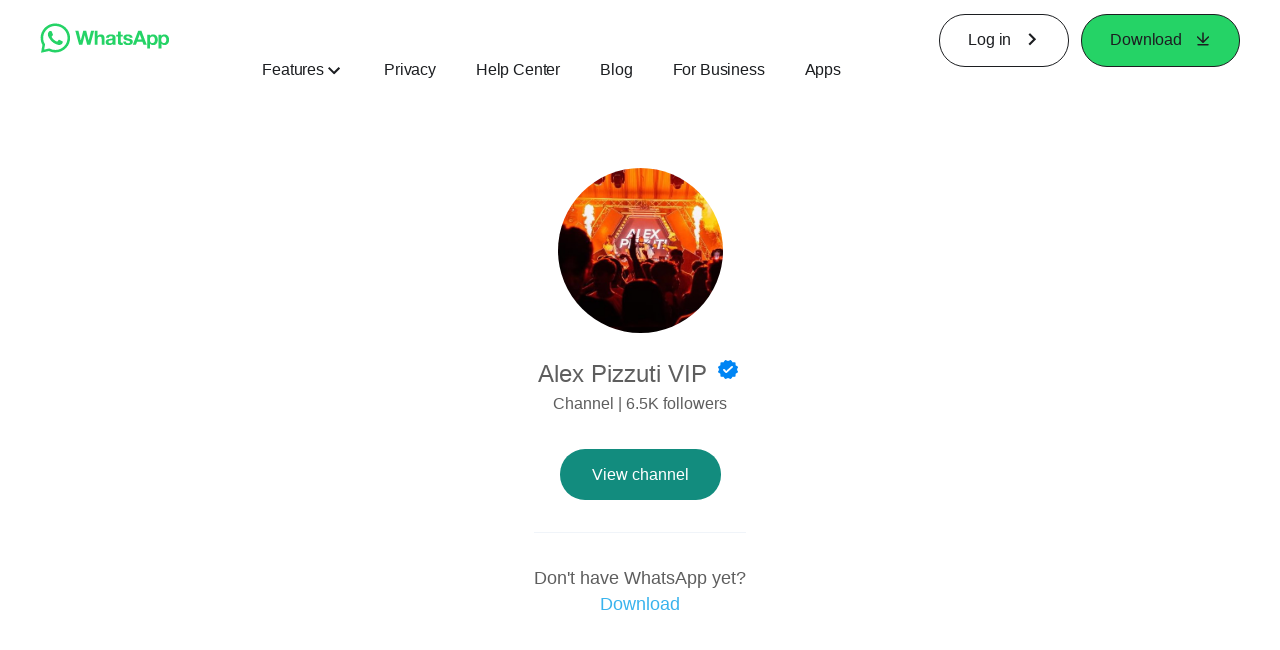

--- FILE ---
content_type: application/x-javascript; charset=utf-8
request_url: https://www.whatsapp.com/ajax/bz?__a=1&__ccg=UNKNOWN&__dyn=7xe6E5aQ1PyUbFp41twpUnwgU29zE6u7E3rw5ux609vCwjE1EE2Cw8G0um4o5-0me0sy0ny0RE2Jw8W1uw2oE17U2ZwrU1Xo1UU3jwea&__hs=20475.BP%3Awhatsapp_www_pkg.2.0...0&__hsi=7598283355169707199&__req=1&__rev=1032321997&__s=h85jaj%3Aojlp27%3And4ng8&__user=0&dpr=2&jazoest=2944&lsd=AdIibVKFETw
body_size: -1804
content:
for (;;);{"__ar":1,"rid":"AwhFafq3c3MFdHC5P_N91Lj","payload":null,"lid":"7598283368320103034"}

--- FILE ---
content_type: application/x-javascript; charset=utf-8
request_url: https://static.whatsapp.net/rsrc.php/v4i7M54/yl/l/en_US-j/ENAEULoD2eS.js
body_size: 42660
content:
;/*FB_PKG_DELIM*/

__d("CometLruCache",["FBLogger"],(function(t,n,r,o,a,i,l){"use strict";var e=(function(){function e(e,t){this.$1=e,this.$2=t,e<=0&&r("FBLogger")("CometLruCache").mustfix("CometLruCache: Unable to create instance of cache with zero or negative capacity."),this.$3=new Map}var t=e.prototype;return t.set=function(t,n){if(this.$3.delete(t),this.$3.set(t,{timestamp:Date.now(),value:n}),this.$3.size>this.$1){var e=this.$3.keys().next();e.done||this.$3.delete(e.value)}},t.get=function(t){var e=this.$3.get(t);return e!=null?Date.now()>e.timestamp+this.$2?(this.$3.delete(t),null):(this.$3.delete(t),this.$3.set(t,e),e.value):null},t.has=function(t){return this.$3.has(t)},t.delete=function(t){this.$3.delete(t)},t.size=function(){return this.$3.size},t.capacity=function(){return this.$1-this.$3.size},t.clear=function(){this.$3.clear()},e})();function s(t,n){return n===void 0&&(n=Number.MAX_SAFE_INTEGER),new e(t,n)}l.create=s}),98);
__d("structuredClone",[],(function(t,n,r,o,a,i){"use strict";var e,l=(e=window)==null?void 0:e.structuredClone;i.default=l}),66);
__d("ConstUriUtils",["CometLruCache","ExecutionEnvironment","FBLogger","PHPQuerySerializer","PHPQuerySerializerNoEncoding","URIRFC3986","URISchemes","UriNeedRawQuerySVConfig","isSameOrigin","nullthrows","structuredClone"],(function(t,n,r,o,a,i,l){"use strict";var e,s,u,c,d=o("CometLruCache").create(5e3),m=new RegExp("(^|\\.)facebook\\.com$","i"),p=new RegExp("(^|\\.)messenger\\.com$","i"),_=new RegExp("(^|\\.)instagram\\.com$","i"),f=new RegExp("(^|\\\\.)meta\\\\.(com|ai)$","i"),g=new RegExp("(^|\\.)threads\\.com$","i"),h=new RegExp("^(?:[^/]*:|[\\x00-\\x1f]*/[\\x00-\\x1f]*/)"),y=new RegExp("[\\x00-\\x2c\\x2f\\x3b-\\x40\\x5c\\x5e\\x60\\x7b-\\x7f\\uFDD0-\\uFDEF\\uFFF0-\\uFFFF\\u2047\\u2048\\uFE56\\uFE5F\\uFF03\\uFF0F\\uFF1F]"),C=r("UriNeedRawQuerySVConfig").uris.map(function(e){return{domain:e,valid:k(e)}}),b=[],v=[];function S(e,t){var n={};if(e!=null)for(var o of e.entries())n[o[0]]=o[1];else r("FBLogger")("ConstUriUtils").warn("Passed a null query map in, this means poor client side flow coverage or client/server boundary type issue.");return t.serialize(n)}function R(e,t,n){var o=c||(c=r("PHPQuerySerializer"));if(["http","https"].includes(t)&&L(e)){if(e.includes("doubleclick.net")&&n!=null&&!n.startsWith("http"))return o;o=r("PHPQuerySerializerNoEncoding")}return o}function L(e){return e!=null&&C.some(function(t){return t.valid&&E(e,t.domain)})}function E(e,t){if(t===""||e==="")return!1;if(e.endsWith(t)){var n=e.length-t.length-1;if(n===-1||e[n]===".")return!0}return!1}function k(e){return!y.test(e)}function I(e,t){var n=t.protocol!=null&&t.protocol!==""?t.protocol:e.getProtocol(),r=t.domain!=null?R(t.domain,n):e.getSerializer(),o={domain:e.getDomain(),fragment:e.getFragment(),fragmentSeparator:e.hasFragmentSeparator(),isGeneric:e.isGeneric(),originalRawQuery:e.getOriginalRawQuery(),path:e.getPath(),port:e.getPort(),protocol:e.getProtocol(),queryParams:e.getQueryParams(),serializer:r,subdomain:e.getSubdomain()},a=babelHelpers.extends({},o,t),i=t.queryParams!=null&&t.queryParams.size!==0;return P.getUribyObject(a,i)}function T(e,t,n,r){n===void 0&&(n=!1);var o=e.protocol!==""?e.protocol+":"+(e.isGeneric?"":"//"):"",a=e.domain!==""?e.domain:"",i=e.port!==""?":"+e.port:"",l=e.path!==""?e.path:o!==""&&o!=="mailto:"||a!==""||i!==""?"/":"",s=D(a,e.originalRawQuery,e.queryParams,t,n,r!=null?r:e.serializer),u=s.length>0?"?":"",c=e.fragment!==""?"#"+e.fragment:"",d=e.fragment===""&&e.fragmentSeparator?"#":"";return""+o+a+i+l+u+s+d+c}function D(e,t,n,r,o,a){return o===void 0&&(o=!1),!r&&(o||L(e))?t!=null?t:"":S(n,a)}function x(t){var n,r=t.trim(),a=(e||(e=o("URIRFC3986"))).parse(r)||{fragment:null,host:null,isGenericURI:!1,query:null,scheme:null,userinfo:null},i=a.host||"",l=i.split("."),s=l.length>=3?l[0]:"",u=R(i,a.scheme||"",a.query),c=u.deserialize(a.query||"")||{},d=new Map(Object.entries(c)),m=$({domain:i,fragment:a.fragment||"",fragmentSeparator:a.fragment==="",isGeneric:a.isGenericURI,originalRawQuery:a.query,path:a.path||"",port:a.port!=null?String(a.port):"",protocol:(a.scheme||"").toLowerCase(),queryParams:d,serializer:u,subdomain:s,userInfo:(n=a==null?void 0:a.userinfo)!=null?n:""},t);return m}function $(e,t,n,a){n===void 0&&(n=(u||(u=o("URISchemes"))).Options.INCLUDE_DEFAULTS);var i={components:babelHelpers.extends({},e),error:"",valid:!0},l=i.components;if(!(u||(u=o("URISchemes"))).isAllowed(e.protocol,n,a))return i.valid=!1,i.error='The URI protocol "'+String(e.protocol)+'" is not allowed.',i;if(!k(e.domain||""))return i.valid=!1,i.error="This is an unsafe domain "+String(e.domain),i;if(l.port=e.port!=null&&String(e.port)||"",e.userInfo)return i.valid=!1,i.error="Invalid URI: (userinfo is not allowed in a URI "+String(e.userInfo)+")",i;var s=t!=null&&t!==""?t:T(l,!1);return l.domain===""&&l.path.indexOf("\\")!==-1?(i.valid=!1,i.error="Invalid URI: (no domain but multiple back-slashes "+s+")",i):!l.protocol&&h.test(s)?(i.valid=!1,i.error="Invalid URI: (unsafe protocol-relative URI "+s+")",i):l.domain!==""&&l.path!==""&&!l.path.startsWith("/")?(i.valid=!1,i.error="Invalid URI: (domain and pathwhere path lacks leading slash "+s+")",i):(l.protocol!==""&&l.protocol!=="file"&&!l.isGeneric&&!l.domain&&l.path!==""&&r("FBLogger")("ConstUriUtils").warn('invalid URI (protocol "'+l.protocol+'" with no domain)'),i)}var P=(function(){function e(e){this.queryParams=new Map,this.domain=e.domain,this.fragment=e.fragment,this.fragmentSeparator=!!e.fragmentSeparator,this.isGenericProtocol=!!e.isGeneric,this.path=e.path,this.originalRawQuery=e.originalRawQuery,this.port=e.port,this.protocol=e.protocol,this.queryParams=e.queryParams,this.serializer=e.serializer,this.subdomain=e.subdomain}var t=e.prototype;return t.addQueryParam=function(t,n){if(t){var e=this.getQueryParams();return e.set(t,n),I(this,{queryParams:e})}return this},t.addQueryParams=function(t){if(t.size>0){var e=this.getQueryParams();return t.forEach(function(t,n){e.set(n,t)}),I(this,{queryParams:e})}return this},t.addQueryParamString=function(t){if(t){var e=t.startsWith("?")?t.slice(1):t,n=this.getQueryParams();return e.split("&").map(function(e){var t=e.split("="),r=t[0],o=t[1];n.set(r,o)}),I(this,{queryParams:n})}return this},t.addTrailingSlash=function(){var e=this.getPath();return e.length>0&&e[e.length-1]!=="/"?this.setPath(e+"/"):this},t.getDomain=function(){return this.domain},t.getFragment=function(){return this.fragment},t.getOrigin=function(){var e=this.getPort();return this.getProtocol()+"://"+this.getDomain()+(e?":"+e:"")},t.getOriginalRawQuery=function(){return this.originalRawQuery},t.getPath=function(){return this.path},t.getPort=function(){return this.port},t.getProtocol=function(){return this.protocol.toLowerCase()},t.getQualifiedUri=function(){if(!this.getDomain()){var t,n=(t=typeof window!="undefined"?window:self)==null||(t=t.location)==null?void 0:t.href;if(n==null)return r("FBLogger")("ConstUriUtils").blameToPreviousFile().warn("Cannot get qualified URI for current URI as there is no current location"),null;(s||(s=r("ExecutionEnvironment"))).isInWorker&&n.startsWith("blob:")&&(n=n.substring(5,n.length));var o=n.slice(0,n.indexOf("/",n.indexOf(":")+3));return e.getUri(o+this.toString())}return this},t.getQueryParam=function(t){var e=this.queryParams.get(t);if(typeof e=="string")return e;var n=JSON.stringify(e);return n==null?n:JSON.parse(n)},t.getQueryData=function(){return Object.fromEntries(this.getQueryParams())},t.getQueryParams=function(){if(r("structuredClone")!=null)return r("structuredClone")(this.queryParams);var e=JSON.stringify(Array.from(this.queryParams),function(e,t){return Array.isArray(t)?{__CUUArr:!0,value:babelHelpers.extends({},t)}:t}),t=JSON.parse(e,function(e,t){return t!=null&&typeof t=="object"&&t.__CUUArr?Object.keys(t.value).reduce(function(e,n){return e[n]=t.value[n],e},[]):t});return new Map(t)},t.getQueryString=function(t){return t===void 0&&(t=!1),D(this.domain,this.originalRawQuery,this.queryParams,!1,t,this.serializer)},t.getRegisteredDomain=function(){if(!this.getDomain())return"";if(!this.isFacebookUri())return null;var e=this.getDomain().split("."),t=e.indexOf("facebook");return t===-1&&(t=e.indexOf("workplace")),e.slice(t).join(".")},t.getSerializer=function(){return this.serializer},t.getSubdomain=function(){return this.subdomain},t.getUnqualifiedUri=function(){if(this.getDomain()){var t=this.toString();return e.getUri(t.slice(t.indexOf("/",t.indexOf(":")+3)))}return this},e.getUri=function(n){var t=n.trim(),o=d.get(t);if(o==null){var a=x(t);if(a.valid)o=new e(a.components),d.set(t,o);else return r("FBLogger")("ConstUriUtils").blameToPreviousFrame().warn(a.error),null}return o},e.getUriOrThrow=function(n){return r("nullthrows")(e.getUri(n))},e.getUribyObject=function(n,o){var t=T(n,o),a=d.get(t);if(a==null){o&&(n.originalRawQuery=S(n.queryParams,n.serializer));var i=$(n);if(i.valid)a=new e(i.components),d.set(t,a);else return r("FBLogger")("ConstUri").mustfix(i.error),null}return a},t.hasFragmentSeparator=function(){return this.fragmentSeparator},t.isEmpty=function(){return!(this.getPath()||this.getProtocol()||this.getDomain()||this.getPort()||this.queryParams.size>0||this.getFragment())},t.isFacebookUri=function(){var e=this.toString();return e===""?!1:!this.getDomain()&&!this.getProtocol()?!0:["https","http"].indexOf(this.getProtocol())!==-1&&(m.test(this.getDomain())||p.test(this.getDomain())||_.test(this.getDomain())||f.test(this.getDomain()))||g.test(this.getDomain())},t.isGeneric=function(){return this.isGenericProtocol},t.isSameOrigin=function(t){return r("isSameOrigin")(this,t)},t.isSubdomainOfDomain=function(n){var t=e.getUri(n);return t!=null&&E(this.domain,n)},t.isSecure=function(){return this.getProtocol()==="https"},t.removeQueryParams=function(t){if(Array.isArray(t)&&t.length>0){var e=this.getQueryParams();return t.map(function(t){return e.delete(t)}),I(this,{queryParams:e})}return this},t.removeQueryParam=function(t){if(t){var e=this.getQueryParams();return e.delete(t),I(this,{queryParams:e})}return this},t.removeSubdomain=function(){var e=this.getQualifiedUri();if(e==null)return null;var t=e.getDomain(),n=t.split(".");return n.length>=3&&(n=n.slice(-2)),I(e,{domain:n.join("."),subdomain:""})},t.replaceQueryParam=function(t,n){if(t){var e=this.getQueryParams();return e.set(t,n),I(this,{queryParams:e})}return this},t.replaceQueryParams=function(t){return I(this,{queryParams:t})},t.replaceQueryParamString=function(t){if(t!=null){var e=t.startsWith("?")?t.slice(1):t,n=this.getQueryParams();return e.split("&").map(function(e){var t=e.split("="),r=t[0],o=t[1];n.set(r,o)}),I(this,{queryParams:n})}return this},t.setDomain=function(t){if(t){var e=t.split("."),n=e.length>=3?e[0]:"";return I(this,{domain:t,subdomain:n})}return this},t.setFragment=function(t){return t==="#"?I(this,{fragment:"",fragmentSeparator:!0}):I(this,{fragment:t,fragmentSeparator:t!==""})},t.setPath=function(t){return t!=null?I(this,{path:t}):this},t.setPort=function(t){return t?I(this,{port:t}):this},t.setProtocol=function(t){return t?I(this,{protocol:t}):this},t.setSecure=function(t){return this.setProtocol(t?"https":"http")},t.setSubDomain=function(t){if(t){var e=this.getQualifiedUri();if(e==null)return null;var n=e.getDomain(),r=n.split(".");return r.length>=3?r[0]=t:r.unshift(t),I(e,{domain:r.join("."),subdomain:t})}return this},t.stripTrailingSlash=function(){return this.setPath(this.getPath().replace(/\/$/,""))},t.qualifyDomain=function(t){if(!this.getDomain()){var e=t;return e==null&&(e=this.getQualifiedUri()),e==null?this:I(this,{domain:e.getDomain(),protocol:e.getProtocol()})}return this},e.$1=function(t){var e=t;for(var n of b)e=n(e);return e},e.$2=function(t,n){var e=n;for(var r of v)e=r(t,e);return e},t.$3=function(n,r){return r===void 0&&(r=!1),T({domain:e.$1(this.domain),fragment:this.fragment,fragmentSeparator:this.fragmentSeparator,isGeneric:this.isGenericProtocol,originalRawQuery:this.originalRawQuery,path:this.path,port:this.port,protocol:this.protocol,queryParams:e.$2(this.domain,this.queryParams),serializer:n,subdomain:this.subdomain,userInfo:""},!1,r)},t.toStringRawQuery=function(){return this.rawStringValue==null&&(this.rawStringValue=this.$3(r("PHPQuerySerializerNoEncoding"))),this.rawStringValue},t.toString=function(){return this.stringValue==null&&(this.stringValue=this.$3(this.serializer)),this.stringValue},t.toStringPreserveQuery=function(){return this.$3(this.serializer,!0)},e.isValidUri=function(n){var t=d.get(n);if(t!=null)return!0;var r=x(n);return r.valid?(d.set(n,new e(r.components)),!0):!1},e})();function N(e){return e instanceof P?e:null}function M(e){b.push(e)}function w(e){v.push(e)}var A=P.getUri,F=P.getUriOrThrow,O=P.isValidUri;l.isSubdomainOfDomain=E,l.isConstUri=N,l.registerDomainFilter=M,l.registerQueryParamsFilter=w,l.getUri=A,l.getUriOrThrow=F,l.isValidUri=O}),98);
__d("routeBuilderUtils",[],(function(t,n,r,o,a,i){"use strict";function e(e){var t=e.split("/");return t.filter(function(e){return e!==""}).map(function(e){var t=e.split(/{|}/);if(t.length<3)return{isToken:!1,part:e};var n=t[0],r=t[1],o=t[2],a=r[0]==="?",i=r[a?1:0]==="*",l=r.substring((a?1:0)+(i?1:0));return{isToken:!0,optional:a,catchAll:i,prefix:n,suffix:o,token:l}})}i.getPathParts=e}),66);
__d("jsRouteBuilder",["ConstUriUtils","FBLogger","routeBuilderUtils"],(function(t,n,r,o,a,i,l){"use strict";var e="#";function s(t,n,a,i,l){l===void 0&&(l=!1);var s=o("routeBuilderUtils").getPathParts(t);function u(u){try{var c=i!=null?babelHelpers.extends({},i,u):u!=null?u:{},d={},m="",p=!1;m=s.reduce(function(e,t){if(t.isToken){var r,o=t.optional,a=t.prefix,i=t.suffix,l=t.token;if(o&&p)return e;var s=(r=c[l])!=null?r:n[l];if(s==null&&o)return p=!0,e;if(s==null)throw new Error("Missing required template parameter: "+l);if(s==="")throw new Error("Required template parameter is an empty string: "+l);return d[l]=!0,e+"/"+a+s+i}else return p=!1,e+"/"+t.part},""),t.slice(-1)==="/"&&(m+="/"),m===""&&(m="/");var _=o("ConstUriUtils").getUri(m);for(var f in c){var g=c[f];!d[f]&&g!=null&&_!=null&&(a!=null&&a.has(f)?g!==!1&&(_=_.addQueryParam(f,null)):_=_.addQueryParam(f,g))}return[_,m]}catch(n){var h=n==null?void 0:n.message,y=r("FBLogger")("JSRouteBuilder").blameToPreviousFrame().blameToPreviousFrame();return l&&(y=y.blameToPreviousFrame()),y.mustfix("Failed building URI for base path: %s message: %s",t,h),[null,e]}}return{buildUri:function(n){var t,r=(t=u(n)[0])!=null?t:o("ConstUriUtils").getUri(e);if(r==null)throw new Error("Not even the fallback URL parsed validly!");return r},buildUriNullable:function(t){return u(t)[0]},buildURL:function(t){var e,n=u(t),r=n[0],o=n[1];return(e=r==null?void 0:r.toString())!=null?e:o},buildURLStringDEPRECATED:function(t){var e,n=u(t),r=n[0],o=n[1];return(e=r==null?void 0:r.toString())!=null?e:o},getPath:function(){return t}}}l.default=s}),98);
__d("XAdsCMAccountSettingsPageControllerRouteBuilder",["jsRouteBuilder"],(function(t,n,r,o,a,i,l){var e=r("jsRouteBuilder")("/ads/manager/account/settings/",Object.freeze({tab:"information",highlight_tax_id:!1}),new Set(["highlight_tax_id"])),s=e;l.default=s}),98);
__d("XAdsCMControllerRouteBuilder",["jsRouteBuilder"],(function(t,n,r,o,a,i,l){var e=r("jsRouteBuilder")("/ads/manager/{?page}/{?tab}/",Object.freeze({help_tray:!1,no_redirect:!1,pixel_conversion_dialog:!1,show_edit_modal:!1,is_split_test:!1,m2w:!1,ads_manager_read_regions:!1}),void 0),s=e;l.default=s}),98);
__d("XAdsPEControllerRouteBuilder",["jsRouteBuilder"],(function(t,n,r,o,a,i,l){var e=r("jsRouteBuilder")("/adsmanager/",Object.freeze({_fb_noscript:!1,ad_page_id:0,ads_manager_read_regions:!1,ads_manager_write_regions:!1,adset_page_id:0,auto_transform_dialog:!1,breakdown_regrouping:!1,campaign_page_id:0,creative_page_id:0,duplicate_ad:!1,duplicate_campaign:!1,duplicate_campaign_upgrade:!1,external_creation:!1,external_creation_from_url:!1,focus_mode:!1,from_ads_ai:!1,gtao:!0,insights_section:"performance",insights_subsection:"results",is_mfr_model_shown_by_default:!1,is_redirected_default:!1,is_reload_from_account_change:!1,is_split_test:!1,launch_quick_creation:!1,mdsa_eligibility:!1,recommendation_read_only:!1,root_level:"campaign",show_dfca_create_audience_modal:!1,show_dfca_lal_create_audience_modal:!1,show_inbox_re_tos:!1,show_inline_verification:!1,show_mm_onboarding_modal:!1,show_review:!1,show_select_post_modal:!1,show_shops_messaging_opt_out_modal:!1,show_view_history:!1,treenav:!0}),void 0),s=e;l.default=s}),98);
__d("AdsManagerConstURIUtils",["AdsManagerReadRegions","XAdsCMAccountSettingsPageControllerRouteBuilder","XAdsCMControllerRouteBuilder","XAdsPEControllerRouteBuilder","gkx"],(function(t,n,r,o,a,i,l){"use strict";function e(e,t,n){var o=r("XAdsPEControllerRouteBuilder").buildUri(babelHelpers.extends({},n,{nav_entry_point:t!=null?t:void 0,nav_source:e}));return m(o)}function s(e,t,n){var o=r("XAdsCMControllerRouteBuilder").buildUri(babelHelpers.extends({},n,{nav_entry_point:t!=null?t:void 0,nav_source:e}));return m(o)}function u(e,t,n){var o=r("XAdsCMAccountSettingsPageControllerRouteBuilder").buildUri(babelHelpers.extends({},n,{nav_entry_point:t!=null?t:void 0,nav_source:e}));return m(o)}function c(e){return!!(window.location.host.includes("adsmanager")&&!r("AdsManagerReadRegions").excluded_endpoints.some(function(t){return e.includes(t)})&&r("gkx")("1221"))}function d(e,t){return t===void 0&&(t=!0),!!(window.location.host.includes("adsmanager")&&r("gkx")("13382")&&(r("AdsManagerReadRegions").excluded_endpoints.some(function(t){return e.includes(t)})||!t))}function m(e){return c(e.toString())?e.addQueryParam("ads_manager_read_regions","true"):d(e.toString())?e.addQueryParam("ads_manager_write_regions","true"):(e.getQueryParam("ads_manager_read_regions")!==null||e.getQueryParam("ads_manager_write_regions")!==null)&&(e.removeQueryParam("ads_manager_read_regions"),e.removeQueryParam("ads_manager_write_regions")),e}l.getAdsManagerURI=e,l.getXAdsCMControllerURI=s,l.getXAdsCMAccountSettingsPageURI=u,l.shouldRouteToAMReadRegions=c,l.shouldRouteToAMWriteRegions=d}),98);
__d("ArbiterMixin",["Arbiter","guid"],(function(t,n,r,o,a,i,l){var e="arbiter$"+r("guid")(),s=Object.prototype.hasOwnProperty,u={_getArbiterInstance:function(){return s.call(this,e)?this[e]:this[e]=new(r("Arbiter"))},inform:function(t,n,r){return this._getArbiterInstance().inform(t,n,r)},subscribe:function(t,n,r){return this._getArbiterInstance().subscribe(t,n,r)},subscribeOnce:function(t,n,r){return this._getArbiterInstance().subscribeOnce(t,n,r)},unsubscribe:function(t){this._getArbiterInstance().unsubscribe(t)},unsubscribeCurrentSubscription:function(){this._getArbiterInstance().unsubscribeCurrentSubscription()},releaseCurrentPersistentEvent:function(){this._getArbiterInstance().releaseCurrentPersistentEvent()},registerCallback:function(t,n){return this._getArbiterInstance().registerCallback(t,n)},query:function(t){return this._getArbiterInstance().query(t)}},c=u;l.default=c}),98);
__d("FbtResultBase",[],(function(t,n,r,o,a,i){"use strict";var e=(function(){function e(e,t){this.$1=e,this.__errorListener=t,this.$3=!1,this.$2=null}var t=e.prototype;return t.flattenToArray=function(){return e.flattenToArray(this.$1)},t.getContents=function(){return this.$1},t.toString=function(){if(Object.isFrozen(this))return this.$4();if(this.$3)return"<<Reentering fbt.toString() is forbidden>>";this.$3=!0;try{return this.$4()}finally{this.$3=!1}},t.$4=function(){if(this.$2!=null)return this.$2;for(var t="",n=this.flattenToArray(),r=0;r<n.length;++r){var o=n[r];if(typeof o=="string"||o instanceof e)t+=o.toString();else{var a;(a=this.__errorListener)==null||a.onStringSerializationError==null||a.onStringSerializationError(o)}}return Object.isFrozen(this)||(this.$2=t),t},t.toJSON=function(){return this.toString()},e.flattenToArray=function(n){for(var t=[],r=0;r<n.length;++r){var o=n[r];Array.isArray(o)?t.push.apply(t,e.flattenToArray(o)):o instanceof e?t.push.apply(t,o.flattenToArray()):t.push(o)}return t},e})();["anchor","big","blink","bold","charAt","charCodeAt","codePointAt","contains","endsWith","fixed","fontcolor","fontsize","includes","indexOf","italics","lastIndexOf","link","localeCompare","match","normalize","repeat","replace","search","slice","small","split","startsWith","strike","sub","substr","substring","sup","toLocaleLowerCase","toLocaleUpperCase","toLowerCase","toUpperCase","trim","trimLeft","trimRight"].forEach(function(t){e.prototype[t]=function(){var e;(e=this.__errorListener)==null||e.onStringMethodUsed==null||e.onStringMethodUsed(t);for(var n=arguments.length,r=new Array(n),o=0;o<n;o++)r[o]=arguments[o];return String.prototype[t].apply(this,r)}});var l=e;a.exports=l}),null);
__d("TrustedTypesIEFixDOMPolicy",["TrustedTypes"],(function(t,n,r,o,a,i,l){"use strict";var e={createHTML:function(t){return t}},s=r("TrustedTypes").createPolicy("dom-ie-fix",e),u=s;l.default=u}),98);
__d("UserAgent_DEPRECATED",[],(function(t,n,r,o,a,i){var e=!1,l,s,u,c,d,m,p,_,f,g,h,y,C,b,v,S;function R(){if(!e){e=!0;var t=navigator.userAgent,n=/(?:MSIE.(\d+\.\d+))|(?:(?:Firefox|GranParadiso|Iceweasel).(\d+\.\d+))|(?:Opera(?:.+Version.|.)(\d+\.\d+))|(?:AppleWebKit.(\d+(?:\.\d+)?))|(?:Trident\/\d+\.\d+.*rv:(\d+\.\d+))/.exec(t),r=/(Mac OS X)|(Windows)|(Linux)/.exec(t);if(y=/\b(iPhone|iP[ao]d)/.exec(t),C=/\b(iP[ao]d)/.exec(t),g=/Android/i.exec(t),b=/FBAN\/\w+;/i.exec(t),v=/FBAN\/mLite;/i.exec(t),S=/Mobile/i.exec(t),h=!!/Win64/.exec(t),n){l=n[1]?parseFloat(n[1]):n[5]?parseFloat(n[5]):NaN,l&&document&&document.documentMode&&(l=document.documentMode);var o=/(?:Trident\/(\d+.\d+))/.exec(t);m=o?parseFloat(o[1])+4:l,s=n[2]?parseFloat(n[2]):NaN,u=n[3]?parseFloat(n[3]):NaN,c=n[4]?parseFloat(n[4]):NaN,c?(n=/(?:Chrome\/(\d+\.\d+))/.exec(t),d=n&&n[1]?parseFloat(n[1]):NaN):d=NaN}else l=s=u=d=c=NaN;if(r){if(r[1]){var a=/(?:Mac OS X (\d+(?:[._]\d+)?))/.exec(t);p=a?parseFloat(a[1].replace("_",".")):!0}else p=!1;_=!!r[2],f=!!r[3]}else p=_=f=!1}}function L(){return R(),l}function E(){return R(),m>l}function k(){return L()&&h}function I(){return R(),s}function T(){return R(),u}function D(){return R(),c}function x(){return D()}function $(){return R(),d}function P(){return R(),_}function N(){return R(),p}function M(){return R(),f}function w(){return R(),y}function A(){return R(),y||C||g||S}function F(){return R(),v!=null?null:b}function O(){return R(),g}function B(){return R(),C}i.ie=L,i.ieCompatibilityMode=E,i.ie64=k,i.firefox=I,i.opera=T,i.webkit=D,i.safari=x,i.chrome=$,i.windows=P,i.osx=N,i.linux=M,i.iphone=w,i.mobile=A,i.nativeApp=F,i.android=O,i.ipad=B}),66);
__d("isScalar",[],(function(t,n,r,o,a,i){function e(e){return/string|number|boolean/.test(typeof e)}i.default=e}),66);
__d("DOM",["$","DOMQuery","Event","FBLogger","FbtResultBase","HTML","TrustedTypesIEFixDOMPolicy","UserAgent_DEPRECATED","createArrayFromMixed","fb-error","isNode","isScalar","isTextNode"],(function(t,n,r,o,a,i,l){var e,s=function(t,n,r){var e=document.createElement(t);return n&&u.setAttributes(e,n),r!=null&&u.setContent(e,r),e},u={find:(e=o("DOMQuery")).find,findPushSafe:e.findPushSafe,scry:e.scry,getSelection:e.getSelection,contains:e.contains,getRootElement:e.getRootElement,isNodeOfType:e.isNodeOfType,isInputNode:e.isInputNode,create:s,setAttributes:function(t,n){n.type&&(t.type=n.type);for(var e in n){var o=n[e],a=/^on/i.test(e);a&&typeof o!="function"&&r("FBLogger")("dom").warn("Handlers passed to DOM.setAttributes must be functions. Handler passed for %s was %s",e,typeof o),e!="type"&&(e=="style"?typeof o=="string"?t.style.cssText=o:Object.assign(t.style,o):a?r("Event").listen(t,e.substr(2),o):e in t?t[e]=o:t.setAttribute&&t.setAttribute(e,o))}},prependContent:function(t,n){if(!t)throw r("fb-error").TAAL.blameToPreviousFile(new Error("reference element is not a node"));return d(n,t,function(e){t.firstChild?t.insertBefore(e,t.firstChild):t.appendChild(e)})},insertAfter:function(t,n){if(!t||!t.parentNode)throw r("fb-error").TAAL.blameToPreviousFile(new Error("reference element does not have a parent"));var e=t.parentNode;return d(n,e,function(n){t.nextSibling?e.insertBefore(n,t.nextSibling):e.appendChild(n)})},insertBefore:function(t,n){if(!t||!t.parentNode)throw r("fb-error").TAAL.blameToPreviousFile(new Error("reference element does not have a parent"));var e=t.parentNode;return d(n,e,function(n){e.insertBefore(n,t)})},setContent:function(t,n){if(!t)throw r("fb-error").TAAL.blameToPreviousFile(new Error("reference element is not a node"));for(;t.firstChild;)c(t.firstChild);return u.appendContent(t,n)},appendContent:function(t,n){if(!t)throw r("fb-error").TAAL.blameToPreviousFile(new Error("reference element is not a node"));return d(n,t,function(e){t.appendChild(e)})},replace:function(t,n){if(!t||!t.parentNode)throw r("fb-error").TAAL.blameToPreviousFile(new Error("reference element does not have a parent"));var e=t.parentNode;return d(n,e,function(n){e.replaceChild(n,t)})},remove:function(t){c(typeof t=="string"?r("$")(t):t)},empty:function(t){for(t=typeof t=="string"?r("$")(t):t;t.firstChild;)c(t.firstChild)}};function c(e){e.parentNode&&e.parentNode.removeChild(e)}function d(e,t,n){if(e=r("HTML").replaceJSONWrapper(e),e instanceof r("HTML")&&t.firstChild===null&&e.toString().indexOf("<script")===-1){var a=o("UserAgent_DEPRECATED").ie();if(!a||a>7&&!o("DOMQuery").isNodeOfType(t,["table","tbody","thead","tfoot","tr","select","fieldset"])){var i=a?'<em style="display:none;">&nbsp;</em>':"";return t.innerHTML=r("TrustedTypesIEFixDOMPolicy").createHTML(i+e),a&&t.removeChild(t.firstChild),Array.from(t.childNodes)}}else if(r("isTextNode")(t))return t.data=e,[e];var l=document.createDocumentFragment(),s,u=[],c=[],d=!1;e=r("createArrayFromMixed")(e),e.length===1&&e[0]instanceof r("FbtResultBase")&&(e=e[0].getContents());for(var m=0;m<e.length;m++)if(s=r("HTML").replaceJSONWrapper(e[m]),s instanceof r("HTML")){c.push(s.getAction());var p=s.getNodes();!d&&s.hasInlineJs()&&(r("FBLogger")("staticresources").warn("DOM: adding HTML which contains inline JS"),d=!0);for(var _=0;_<p.length;_++)u.push(p[_]),l.appendChild(p[_])}else if(r("isScalar")(s)||s instanceof r("FbtResultBase")){var f=document.createTextNode(s);u.push(f),l.appendChild(f)}else r("isNode")(s)?(u.push(s),l.appendChild(s)):(Array.isArray(s)&&r("FBLogger")("dom").warn("Nest arrays not supported"),s!==null&&r("FBLogger")("dom").warn("No way to set content %s",s));return n(l),c.forEach(function(e){e()}),u}var m=u;l.default=m}),98);
__d("AsyncDOM",["CSS","DOM","FBLogger"],(function(t,n,r,o,a,i){var e={invoke:function(t,r){for(var e=0;e<t.length;++e){var o=t[e],a=o[0],i=o[1],l=o[2],s=o[3],u=l&&r||null;switch(i&&(u=n("DOM").scry(u||document.documentElement,i)[0]),u||n("FBLogger")("async_dom").warn("Could not find relativeTo element for %s AsyncDOM operation based on selector: %s",a,i),a){case"hide":n("CSS").hide(u);break;case"show":n("CSS").show(u);break;case"setContent":n("DOM").setContent(u,s);break;case"appendContent":n("DOM").appendContent(u,s);break;case"prependContent":n("DOM").prependContent(u,s);break;case"insertAfter":n("DOM").insertAfter(u,s);break;case"insertBefore":n("DOM").insertBefore(u,s);break;case"remove":n("DOM").remove(u);break;case"replace":n("DOM").replace(u,s);break;default:n("FBLogger")("async_dom").warn("Received invalid command %s for AsyncDOM operation",a)}}}};a.exports=e}),null);
__d("AsyncResponse",["invariant","Bootloader","FBLogger","HTML","WebDriverConfig"],(function(t,n,r,o,a,i,l,s){"use strict";var e=(function(){function e(e,t){this.error=0,this.errorSummary=null,this.errorDescription=null,this.errorMid=null,this.onload=null,this.replay=!1,this.payload=t,this.request=e,this.silentError=!1,this.transientError=!1,this.blockedAction=!1,this.is_last=!0,this.responseHeaders=null}var t=e.prototype;return t.getRequest=function(){return this.request},t.getPayload=function(){return this.payload},t.toError=function(){this.error!==0||s(0,5599);var e=this.errorSummary||"",t=this.getErrorDescriptionString()||"",n=new Error(e.toString()+": "+t);return Object.assign(n,{code:this.error,description:this.errorDescription||"",descriptionString:t,response:this,summary:e,isSilent:this.silentError,isTransient:this.transientError,mid:this.errorMid}),n},t.getError=function(){return this.error},t.getErrorSummary=function(){return this.errorSummary},t.setErrorSummary=function(t){return t=t===void 0?null:t,this.errorSummary=t,this},t.getErrorDescription=function(){return this.errorDescription},t.getErrorDescriptionString=function(){var e=this.getErrorDescription();if(e==null)return null;if(r("HTML").isHTML(e)){var t=new(r("HTML"))(e);return t.getRootNode().textContent}return e.toString()},t.getErrorIsWarning=function(){return!!this.errorIsWarning},t.isSilent=function(){return!!this.silentError},t.isTransient=function(){return!!this.transientError},t.isBlockedAction=function(){return!!this.blockedAction},t.getResponseHeader=function(t){var e=this.responseHeaders;if(!e)return null;e=e.replace(/^\n/,""),t=t.toLowerCase();for(var n=e.split("\r\n"),r=0;r<n.length;++r){var o=n[r],a=o.indexOf(": ");if(!(a<=0)){var i=o.substring(0,a).toLowerCase();if(i===t)return o.substring(a+2)}}return null},e.defaultErrorHandler=function(n){try{n.silentError?r("FBLogger")("async_response").catching(n.toError()).warn("default error handler called"):e.verboseErrorHandler(n)}catch(e){alert(n)}},e.verboseErrorHandler=function(t,n){r("Bootloader").loadModules(["ExceptionDialog"],function(e){return e.showAsyncError(t,n)},"AsyncResponse")},e})();l.default=e}),98);
__d("Deferred",["Promise"],(function(t,n,r,o,a,i){"use strict";var e;(e||(e=n("Promise"))).resolve();var l=(function(){function t(t){var r=this,o=t||e||(e=n("Promise"));this.$1=!1,this.$2=new o(function(e,t){r.$3=e,r.$4=t})}var r=t.prototype;return r.getPromise=function(){return this.$2},r.resolve=function(t){this.$1=!0,this.$3(t)},r.reject=function(t){this.$1=!0,this.$4(t)},r.isSettled=function(){return this.$1},t})();i.default=l}),66);
__d("FetchStreamConfig",[],(function(t,n,r,o,a,i){var e=Object.freeze({delim:"/*<!-- fetch-stream -->*/"});i.default=e}),66);
__d("StreamBlockReader",["Promise","asyncToGeneratorRuntime"],(function(t,n,r,o,a,i){var e,l=(function(){function t(t){var r=this;if(!("getReader"in t))throw new Error("No getReader method found on given object");this.$3=t.getReader(),this.$1="",this.$2=null,this.$4=!1,this.$5="utf-8",this.$6="",this.$9=!1,this.$8=function(){return(e||(e=n("Promise"))).reject("Sorry, you are somehow using this too early.")},this.$7=new(e||(e=n("Promise")))(function(e,t){r.$8=e})}var r=t.prototype;return r.changeEncoding=function(t){if(this.$2)throw new Error("Decoder already in use, encoding cannot be changed");this.$5=t},r.$10=function(){if(!self.TextDecoder)throw new Error("TextDecoder is not supported here");return this.$2||(this.$2=new self.TextDecoder(this.$5)),this.$2},r.$11=function(){if(this.$9)throw new Error("Something else is already reading from this reader");this.$9=!0},r.$12=function(){this.$9=!1},r.isDone=function(){return this.$4},r.$13=(function(){var e=n("asyncToGeneratorRuntime").asyncToGenerator(function*(){if(this.$6!==""){var e=this.$6;return this.$6="",e}if(this.isDone())throw new Error("You cannot read from a stream that is done");var t=yield this.$3.read(),n=t.done,r=t.value;return this.$4=n,n&&this.$8(),r?this.$10().decode(r,{stream:!n}):""});function t(){return e.apply(this,arguments)}return t})(),r.readNextBlock=(function(){var e=n("asyncToGeneratorRuntime").asyncToGenerator(function*(){this.$11();var e=this.$13();return this.$12(),e});function t(){return e.apply(this,arguments)}return t})(),r.readUntilStringOrEnd=(function(){var e=n("asyncToGeneratorRuntime").asyncToGenerator(function*(e){return yield this.readUntilOneOfStringOrEnd_DO_NOT_USE([e])});function t(t){return e.apply(this,arguments)}return t})(),r.readUntilStringOrThrow=(function(){var e=n("asyncToGeneratorRuntime").asyncToGenerator(function*(e){if(!e)throw new Error("cannot read empty string");this.$11();for(var t="",n=0;!this.isDone();)if(t+=yield this.$13(),!(t.length<e.length)){var r=t.substring(n).indexOf(e);if(r!==-1)return r+=n,this.$6=t.substring(r+e.length),this.$12(),t.substring(0,r);n=t.length-e.length+1}throw this.$6=t,this.$12(),new Error("Breakpoint not found")});function t(t){return e.apply(this,arguments)}return t})(),r.readUntilOneOfStringOrEnd_DO_NOT_USE=(function(){var e=n("asyncToGeneratorRuntime").asyncToGenerator(function*(e){this.$11();for(var t="";!this.isDone();){t+=yield this.$13();for(var n=0;n<e.length;n++){var r=e[n],o=t.indexOf(r);if(o!==-1)return this.$6=t.substring(o+r.length),this.$12(),t.substring(0,o)}}return this.$12(),t});function t(t){return e.apply(this,arguments)}return t})(),r.waitUntilDone=(function(){var e=n("asyncToGeneratorRuntime").asyncToGenerator(function*(){return this.$7});function t(){return e.apply(this,arguments)}return t})(),t})();i.default=l}),66);
__d("mixin",[],(function(t,n,r,o,a,i){function e(){for(var e=function(){},t=0,n,r=arguments.length,o=new Array(r),a=0;a<r;a++)o[a]=arguments[a];for(;o[t];){n=o[t];for(var i in n)Object.prototype.hasOwnProperty.call(n,i)&&(e.prototype[i]=n[i]);t+=1}return e}i.default=e}),66);
__d("FetchStreamTransport",["ArbiterMixin","FetchStreamConfig","StreamBlockReader","TimeSlice","URI","asyncToGeneratorRuntime","mixin","nullthrows"],(function(t,n,r,o,a,i,l){var e,s=0,u=(function(t){function o(e){var n;if(!self.ReadableStream||!self.fetch||!Request||!TextDecoder)throw new Error("fetch stream transport is not supported here");return n=t.call(this)||this,n.$FetchStreamTransport$p_6=null,n.$FetchStreamTransport$p_1=e,n.$FetchStreamTransport$p_3=!1,n.$FetchStreamTransport$p_4=!1,n.$FetchStreamTransport$p_5=!1,n.$FetchStreamTransport$p_2=++s,n||babelHelpers.assertThisInitialized(n)}babelHelpers.inheritsLoose(o,t);var a=o.prototype;return a.hasFinished=function(){return this.$FetchStreamTransport$p_5},a.getRequestURI=function(){return new(e||(e=r("URI")))(this.$FetchStreamTransport$p_1).addQueryData({__a:1,__adt:this.$FetchStreamTransport$p_2,__req:"fetchstream_"+this.$FetchStreamTransport$p_2,ajaxpipe_fetch_stream:1})},a.send=function(){if(this.$FetchStreamTransport$p_3)throw new Error("FetchStreamTransport instances cannot be re-used.");this.$FetchStreamTransport$p_3=!0;var e=new Request(this.getRequestURI().toString(),{mode:"same-origin",credentials:"include"});this.$FetchStreamTransport$p_6=r("TimeSlice").getGuardedContinuation("FetchStreamTransport: waiting on first response");var t=self.fetch(e,{redirect:"follow"});this.$FetchStreamTransport$p_7(t)},a.$FetchStreamTransport$p_7=(function(){var e=n("asyncToGeneratorRuntime").asyncToGenerator(function*(e){var t=this,n;try{n=yield e}catch(e){this.abort()}if(!n||!n.body||!n.ok){this.abort();return}for(var o=new(r("StreamBlockReader"))(n.body),a=function*(){var e=yield o.readUntilStringOrEnd(r("FetchStreamConfig").delim);if(t.$FetchStreamTransport$p_4)return 1;r("nullthrows")(t.$FetchStreamTransport$p_6)(function(){var n=JSON.parse(e);o.isDone()||n.finished?t.$FetchStreamTransport$p_5=!0:t.$FetchStreamTransport$p_6=r("TimeSlice").getGuardedContinuation("FetchStreamTransport: waiting on next response"),t.inform("response",n.content)})};!this.$FetchStreamTransport$p_5&&!this.$FetchStreamTransport$p_4&&!(yield*a()););});function t(t){return e.apply(this,arguments)}return t})(),a.abort=function(){var e=this;if(!(this.$FetchStreamTransport$p_4||this.$FetchStreamTransport$p_5))if(this.$FetchStreamTransport$p_4=!0,this.$FetchStreamTransport$p_5=!0,this.$FetchStreamTransport$p_6){var t=this.$FetchStreamTransport$p_6;t(function(){e.inform("abort")})}else this.inform("abort")},o})(r("mixin")(r("ArbiterMixin")));l.default=u}),98);
__d("HTTPErrors",["emptyFunction"],(function(t,n,r,o,a,i,l){function e(e){return{summary:"HTTP Error",description:"Unknown HTTP error #"+e}}var s={get:e,getAll:r("emptyFunction").thatReturns(new Map)},u=s;l.default=u}),98);
__d("SubscriptionList",["FBLogger"],(function(t,n,r,o,a,i,l){var e=(function(){function e(e,t){this.$1=[],this.$2=e,this.$3=t}var t=e.prototype;return t.add=function(t){var e=this,n={callback:t};return this.$1.push(n),this.$2&&this.$1.length===1&&this.$2(),{remove:function(){var t=e.$1.indexOf(n);if(t===-1){r("FBLogger")("SubscriptionList").mustfix("SubscriptionList: Callback already removed.");return}e.$1.splice(t,1),e.$3&&e.$1.length===0&&e.$3()}}},t.getCallbacks=function(){return this.$1.map(function(e){return e.callback})},t.fireCallbacks=function(t){this.getCallbacks().forEach(function(e){e(t)})},e})();l.default=e}),98);
__d("isInIframe",[],(function(t,n,r,o,a,i){var e=typeof window!="undefined"&&window.top!=null&&window!=window.top;function l(){return e}i.default=l}),66);
__d("ScriptPath",["ErrorGuard","SubscriptionList","TimeSlice","WebStorage","isInIframe"],(function(t,n,r,o,a,i){"use strict";var e,l,s="sp_pi",u=3e4,c=null,d=null,m=new(n("SubscriptionList")),p=null,_=[],f=n("TimeSlice").guard(function(t,r){m.getCallbacks().forEach(function(o){(e||(e=n("ErrorGuard"))).applyWithGuard(function(){o({source:c,dest:d,cause:t,extraData:r})},null,[])})},"ScriptPath Notifying callbacks",{propagationType:n("TimeSlice").PropagationType.ORPHAN});function g(){return d?d.scriptPath:void 0}function h(){var e=(l||(l=n("WebStorage"))).getSessionStorage();!e||n("isInIframe")()||l.setItemGuarded(e,s,JSON.stringify({pageInfo:d,clickPoint:p,time:Date.now()}))}function y(){var e=(l||(l=n("WebStorage"))).getSessionStorageForRead();if(e){var t=e.getItem(s);if(t){var r=JSON.parse(t);r&&(r.time<Date.now()-u&&(e=(l||(l=n("WebStorage"))).getSessionStorage(),e&&e.removeItem(s)),d=r.pageInfo,p=r.clickPoint,d&&(d.restored=!0))}}}y();var C={set:function(t,n,r){c=d,d={scriptPath:t,categoryToken:n,extraData:r||{}},_=[],window._script_path=t,f()},openOverlayView:function(t,n,r){if(t){var e=_.length;(e===0||_[e-1]!==t)&&(c=babelHelpers.extends({},d),d&&(d.topViewEndpoint=t),r&&r.replaceTopOverlay&&e>0?(_[e-1]=t,f("replace_overlay_view",n)):(_.push(t),f("open_overlay_view",n)))}},closeOverlayView:function(t,n){var e=_.lastIndexOf(t);e!==-1&&(c=babelHelpers.extends({},d),d&&(e>0?d.topViewEndpoint=_[e-1]:d.topViewEndpoint=null),_=_.slice(0,e),f("close_overlay_view",n))},setClickPointInfo:function(t){p=t,h()},getClickPointInfo:function(){return p},getScriptPath:g,getCategoryToken:function(){return d?d.categoryToken:void 0},getEarlyFlushPage:function(){var e;return(e=d)==null||(e=e.extraData)==null?void 0:e.ef_page},getTopViewEndpoint:function(){var e=_.length;return e>0?_[e-1]:g()},getPageInfo:function(){return d},getSourcePageInfo:function(){return c},subscribe:function(t){return m.add(n("TimeSlice").guard(t,"ScriptPath.subscribe"))},shutdown:function(){h()}};a.exports=C}),null);
__d("SessionName",["SessionNameConfig"],(function(t,n,r,o,a,i){a.exports={getName:function(){return n("SessionNameConfig").seed}}}),null);
__d("getCrossOriginTransport",["invariant","ExecutionEnvironment","err"],(function(t,n,r,o,a,i,l){var e;function s(){if(!(e||(e=n("ExecutionEnvironment"))).isInBrowser)throw n("err")("getCrossOriginTransport: %s","Cross origin transport unavailable in the server environment.");try{var t=new XMLHttpRequest;return!("withCredentials"in t)&&typeof XDomainRequest!="undefined"&&(t=new XDomainRequest),t}catch(e){throw n("err")("getCrossOriginTransport: %s",e.message)}}s.withCredentials=function(){var e=s();"withCredentials"in e||l(0,5150);var t=e.open;return e.open=function(){t.apply(this,arguments),this.withCredentials=!0},e},a.exports=s}),null);
__d("ZeroRewrites",["URI","ZeroRewriteRules","getCrossOriginTransport","getSameOriginTransport","isFacebookURI"],(function(t,n,r,o,a,i){var e,l={rewriteURI:function(t){if(!n("isFacebookURI")(t)||l._isWhitelisted(t))return t;var e=l._getRewrittenSubdomain(t);return e!=null&&(t=t.setSubdomain(e)),t},getTransportBuilderForURI:function(t){return l.isRewritten(t)?n("getCrossOriginTransport").withCredentials:n("getSameOriginTransport")},isRewriteSafe:function(r){if(Object.keys(n("ZeroRewriteRules").rewrite_rules).length===0||!n("isFacebookURI")(r))return!1;var t=l._getCurrentURI().getDomain(),o=new(e||(e=n("URI")))(r).qualify().getDomain();return t===o||l.isRewritten(r)},isRewritten:function(t){if(t=t.getQualifiedURI(),Object.keys(n("ZeroRewriteRules").rewrite_rules).length===0||!n("isFacebookURI")(t)||l._isWhitelisted(t))return!1;var e=t.getSubdomain(),r=l._getCurrentURI(),o=l._getRewrittenSubdomain(r);return t.getDomain()!==r.getDomain()&&e===o},_isWhitelisted:function(t){var e=t.getPath();return e.endsWith("/")||(e+="/"),n("ZeroRewriteRules").whitelist&&n("ZeroRewriteRules").whitelist[e]===1},_getRewrittenSubdomain:function(t){var e=t.getQualifiedURI().getSubdomain();return n("ZeroRewriteRules").rewrite_rules[e]},_getCurrentURI:function(){return new(e||(e=n("URI")))("/").qualify()}};a.exports=l}),null);
__d("bind",[],(function(t,n,r,o,a,i){function e(e,t){var n=Array.prototype.slice.call(arguments,2);if(typeof t!="string")return Function.prototype.bind.apply(t,[e].concat(n));function r(){var r=n.concat(Array.prototype.slice.call(arguments));if(e[t])return e[t].apply(e,r)}return r.toString=function(){return"bound lazily: "+e[t]},r}a.exports=e}),null);
__d("errorCode",[],(function(t,n,r,o,a,i){"use strict";function e(e){throw new Error('errorCode("'+e+'"): This should not happen. Oh noes!')}i.default=e}),66);
__d("executeAfter",[],(function(t,n,r,o,a,i){function e(e,t,n){return function(){e.apply(n||this,arguments),t.apply(n||this,arguments)}}a.exports=e}),null);
__d("FbtErrorListenerWWW",["FBLogger","getErrorSafe"],(function(t,n,r,o,a,i,l){var e=(function(){function e(e){this.$1=e.hash,this.$2=e.translation}var t=e.prototype;return t.onStringSerializationError=function(t){var e,n="Context not logged.",o=(t==null||(e=t.constructor)==null?void 0:e.name)||"";r("FBLogger")("fbt").blameToPreviousDirectory().blameToPreviousDirectory().mustfix('Converting to a string will drop content data. Hash="%s" Translation="%s" Content="%s" (type=%s,%s)',this.$1,this.$2,n,typeof t,o)},t.onStringMethodUsed=function(t){r("FBLogger")("fbt").blameToPreviousDirectory().blameToPreviousDirectory().mustfix("Error using fbt string. Used method %s on Fbt string. Fbt string is designed to be immutable and should not be manipulated.",t)},t.onMissingParameterError=function(t,n){r("FBLogger")("fbt").blameToPreviousDirectory().blameToPreviousDirectory().mustfix('Expected fbt parameter names (%s) to also contain `%s`. Hash="%s" Translation="%s"',t.join(", "),n,this.$1,this.$2)},e})();l.default=e}),98);
__d("FbtReactUtil",[],(function(t,n,r,o,a,i){var e=typeof Symbol=="function"&&Symbol.for&&Symbol.for("react.element")||60103,l=!1,s={REACT_ELEMENT_TYPE:e,injectReactShim:function(t){var e={validated:!0};l?Object.defineProperty(t,"_store",{configurable:!1,enumerable:!1,writable:!1,value:e}):t._store=e}};a.exports=s}),null);
__d("FbtResult",["FbtReactUtil","FbtResultBase"],(function(t,n,r,o,a,i){var e=function(t){return t.content},l=(function(t){"use strict";function r(r,o){var a;return a=t.call(this,r,o)||this,a.$$typeof=n("FbtReactUtil").REACT_ELEMENT_TYPE,a.key=null,a.ref=null,a.type=e,a.props={content:r},a}return babelHelpers.inheritsLoose(r,t),r.get=function(t){return new r(t.contents,t.errorListener)},r})(n("FbtResultBase"));a.exports=l}),null);
__d("FbtPureStringResult",["FbtResult"],(function(t,n,r,o,a,i){var e=(function(e){"use strict";function t(){return e.apply(this,arguments)||this}return babelHelpers.inheritsLoose(t,e),t})(n("FbtResult")),l=e;a.exports=l}),null);
__d("getFbsResult",["FbtPureStringResult"],(function(t,n,r,o,a,i){function e(e){return new(n("FbtPureStringResult"))(e.contents,e.errorListener)}a.exports=e}),null);
__d("getTranslatedInput",["Env","ExecutionEnvironment","FBLogger","MakeHasteTranslationsMap"],(function(t,n,r,o,a,i,l){var e,s,u="JHASH",c=new RegExp("__"+u+"__(.+?)__"+u+"__"),d=!!(e||(e=r("Env"))).use_fbt_virtual_modules;function m(e){var t=e.table;if(d&&(s||(s=r("ExecutionEnvironment"))).isInBrowser){if(typeof t=="string"){var n=t.match(c);if(n!=null)return p(babelHelpers.extends({},e,{table:o("MakeHasteTranslationsMap").get(n[1])}))}r("FBLogger")("binary_transparency","inlined_translations").warn("Found inlined translated contents in client_fetch_translations experiment! Input: %s",JSON.stringify(t))}return p(e)}function p(e){var t=e.table;return typeof t=="string"&&t[0]==="_"&&t[1]==="j"&&(t[2]==="{"||t[2]==="[")?babelHelpers.extends({},e,{table:JSON.parse(t.substring(2))}):e}l.default=m}),98);
__d("translationOverrideListener",["requireDeferred"],(function(t,n,r,o,a,i,l){"use strict";var e=r("requireDeferred")("IntlQtEventFalcoEvent").__setRef("translationOverrideListener");function s(t){e.onReady(function(e){return e.log(function(){return{hash:t}})})}l.default=s}),98);
__d("FbtEnv",["FbtErrorListenerWWW","FbtHooks","IntlViewerContext","cr:7730","getFbsResult","getTranslatedInput","justknobx","promiseDone","requireDeferred","translationOverrideListener"],(function(t,n,r,o,a,i,l){"use strict";var e,s=r("requireDeferred")("FbtLogging").__setRef("FbtEnv"),u="JHASH",c=new RegExp("__"+u+"__(.+?)__"+u+"__"),d=!1;function m(){d||(d=!0,(e||(e=n("FbtHooks"))).register({errorListener:function(t){return new(r("FbtErrorListenerWWW"))(t)},getFbsResult:r("getFbsResult"),getFbtResult:n("cr:7730"),getTranslatedInput:r("getTranslatedInput"),onTranslationOverride:r("translationOverrideListener"),getViewerContext:function(){return r("IntlViewerContext")},logImpression:function(t,n){return r("promiseDone")(s.load().then(function(e){if(e.logImpression==null||e.logImpression(t),!r("justknobx")._("2269")){var o,a=n==null?void 0:n.inputTable,i=(o=n==null?void 0:n.tokens)!=null?o:[];if(typeof a=="string"){var l=a.match(c);l!=null&&(e.logImpressionV2==null||e.logImpressionV2(l[1],i))}}}))}}))}l.setupOnce=m}),98);
__d("FbtHooksImpl",[],(function(t,n,r,o,a,i){var e={},l={getErrorListener:function(n){return e.errorListener==null?void 0:e.errorListener(n)},logImpression:function(n,r){e.logImpression==null||e.logImpression(n,r)},onTranslationOverride:function(n){e.onTranslationOverride==null||e.onTranslationOverride(n)},getFbsResult:function(n){return e.getFbsResult(n)},getFbtResult:function(n){return e.getFbtResult(n)},getTranslatedInput:function(n){var t;return(t=e.getTranslatedInput==null?void 0:e.getTranslatedInput(n))!=null?t:n},getViewerContext:function(){return e.getViewerContext()},register:function(n){Object.assign(e,n)}};a.exports=l}),null);
__d("FbtHooks",["FbtEnv","FbtHooksImpl"],(function(t,n,r,o,a,i){a.exports=n("FbtHooksImpl"),n("FbtEnv").setupOnce()}),null);
__d("FbtTable",["invariant"],(function(t,n,r,o,a,i,l){"use strict";var e={ARG:{INDEX:0,SUBSTITUTION:1},access:function(n,r,o,a){if(o>=r.length)return typeof n=="string"||Array.isArray(n)||l(0,21388,JSON.stringify(n)),n;var t=r[o],i=t[e.ARG.INDEX];if(i==null)return e.access(n,r,o+1,a);typeof n!="string"&&!Array.isArray(n)||l(0,20954,typeof n);for(var s=0;s<i.length;++s){var u=n[i[s]];if(u!=null){a.push(i[s]);var c=e.access(u,r,o+1,a);if(c!=null)return c}}return null}};a.exports=e}),null);
__d("FbtTableAccessor",[],(function(t,n,r,o,a,i){"use strict";var e={getEnumResult:function(t){return[[t],null]},getGenderResult:function(t,n,r){return[t,n]},getNumberResult:function(t,n,r){return[t,n]},getSubstitution:function(t){return[null,t]},getPronounResult:function(t){return[[t,"*"],null]}};a.exports=e}),null);
__d("GenderConst",[],(function(t,n,r,o,a,i){a.exports={FEMALE_PLURAL:8,FEMALE_SINGULAR:1,FEMALE_SINGULAR_GUESS:3,MALE_PLURAL:9,MALE_SINGULAR:2,MALE_SINGULAR_GUESS:4,MIXED_UNKNOWN:5,NEUTER_PLURAL:10,NEUTER_SINGULAR:6,NOT_A_PERSON:0,UNKNOWN_PLURAL:11,UNKNOWN_SINGULAR:7}}),null);
__d("FbtNumberType",["IntlNumberTypeProps"],(function(t,n,r,o,a,i,l){l.default=r("IntlNumberTypeProps").module}),98);
__d("IntlNumberType",["FbtNumberType"],(function(t,n,r,o,a,i,l){var e=function(t){return r("FbtNumberType")};l.get=e}),98);
__d("IntlVariations",[],(function(t,n,r,o,a,i){a.exports={BITMASK_GENDER:3,BITMASK_NUMBER:28,GENDER_FEMALE:2,GENDER_MALE:1,GENDER_UNKNOWN:3,NUMBER_FEW:20,NUMBER_MANY:12,NUMBER_ONE:4,NUMBER_OTHER:24,NUMBER_TWO:8,NUMBER_ZERO:16}}),null);
__d("IntlVariationResolverImpl",["invariant","FbtHooks","IntlNumberType","IntlVariations"],(function(t,n,r,o,a,i,l){var e,s="_1",u={EXACTLY_ONE:s,getNumberVariations:function(r){var t=n("IntlNumberType").get((e||(e=n("FbtHooks"))).getViewerContext().locale).getVariation(r);return t&n("IntlVariations").BITMASK_NUMBER||l(0,11647,t,typeof t),r===1?[s,t,"*"]:[t,"*"]},getGenderVariations:function(t){return t&n("IntlVariations").BITMASK_GENDER||l(0,11648,t,typeof t),[t,"*"]}};a.exports=u}),null);
__d("IntlVariationResolver",["IntlVariationHoldout","IntlVariationResolverImpl"],(function(t,n,r,o,a,i,l){var e={getNumberVariations:function(t){return o("IntlVariationResolverImpl").getNumberVariations(t)},getGenderVariations:function(t){return o("IntlVariationHoldout").disable_variation?["*"]:o("IntlVariationResolverImpl").getGenderVariations(t)}},s=e;l.default=s}),98);
__d("NumberFormatConsts",["NumberFormatConfig"],(function(t,n,r,o,a,i){var e={get:function(t){return n("NumberFormatConfig")}};a.exports=e}),null);
__d("escapeRegex",[],(function(t,n,r,o,a,i){"use strict";function e(e){return e.replace(/([.?*+\^$\[\]\\(){}|\-])/g,"\\$1")}a.exports=e}),null);
__d("intlNumUtils",["FbtHooks","NumberFormatConsts","escapeRegex"],(function(t,n,r,o,a,i){var e,l=3,s=["\u0433\u0440\u043D.","\u0434\u0435\u043D.","\u043B\u0432.","\u043C\u0430\u043D.","\u0564\u0580.","\u062C.\u0645.","\u062F.\u0625.","\u062F.\u0627.","\u062F.\u0628.","\u062F.\u062A.","\u062F.\u062C.","\u062F.\u0639.","\u062F.\u0643.","\u062F.\u0644.","\u062F.\u0645.","\u0631.\u0633.","\u0631.\u0639.","\u0631.\u0642.","\u0631.\u064A.","\u0644.\u0633.","\u0644.\u0644.","\u0783.","B/.","Bs.","Fr.","kr.","L.","p.","S/."],u={};function c(e){return u[e]||(u[e]=new RegExp(e,"i")),u[e]}var d=c(s.reduce(function(e,t,r){return e+(r?"|":"")+"("+n("escapeRegex")(t)+")"},""));function m(e,t,r,o,a,i,s){r===void 0&&(r=""),o===void 0&&(o="."),a===void 0&&(a=0),i===void 0&&(i={primaryGroupSize:l,secondaryGroupSize:l});var u=i.primaryGroupSize||l,d=i.secondaryGroupSize||u,m=s&&s.digits,_;t==null?_=e.toString():typeof e=="string"?_=b(e,t):_=y(e,t);var f=_.split("."),g=f[0],h=f[1];if(Math.abs(parseInt(g,10)).toString().length>=a){var C="",v="$1"+r+"$2$3",S="(\\d)(\\d{"+(u-0)+"})($|\\D)";if(C=g.replace(c(S),v),C!=g){g=C;for(var R="(\\d)(\\d{"+(d-0)+"})("+n("escapeRegex")(r)+")",L=c(R);(C=g.replace(L,v))!=g;)g=C}}m!=null&&(g=p(g,m),h=h&&p(h,m));var E=g;return h&&(E+=o+h),E}function p(e,t){for(var n="",r=0;r<e.length;++r){var o=t[e.charCodeAt(r)-48];n+=o!==void 0?o:e[r]}return n}function _(t,r){var o=n("NumberFormatConsts").get((e||(e=n("FbtHooks"))).getViewerContext().locale);return m(t,r,"",o.decimalSeparator,o.minDigitsForThousandsSeparator,o.standardDecimalPatternInfo,o.numberingSystemData)}function f(t,r){var o=n("NumberFormatConsts").get((e||(e=n("FbtHooks"))).getViewerContext().locale);return m(t,r,o.numberDelimiter,o.decimalSeparator,o.minDigitsForThousandsSeparator,o.standardDecimalPatternInfo,o.numberingSystemData)}function g(e){return e&&Math.floor(Math.log10(Math.abs(e)))}function h(e,t,n){var r=g(e),o=e;r<n&&(o=e*Math.pow(10,-r+n));var a=Math.pow(10,g(o)-n+1),i=Math.round(o/a)*a;return r<n&&(i/=Math.pow(10,-r+n),t==null)?f(i,n-r-1):f(i,t)}function y(e,t){var n=t==null?0:t,r=Math.pow(10,n),o=(Math.round(e*r)/r).toString();if(!n||o.indexOf("e-")!==-1)return o;var a=o.indexOf("."),i=0;a===-1?(o+=".",i=n):i=n-(o.length-a-1);for(var l=0,s=i;l<s;l++)o+="0";return o}var C=function(t,n){for(var e=t,r=0;r<n;r++)e+="0";return e};function b(e,t){var n=e.indexOf("."),r=n===-1?e:e.slice(0,n),o=n===-1?"":e.slice(n+1);return t!=null?r+"."+C(o.slice(0,t),t-o.length):r}function v(e,t,r){r===void 0&&(r="");var o=R(),a=e;o&&(a=e.split("").map(function(e){return o[e]||e}).join("").trim()),a=a.replace(/^[^\d]*\-/,""),a=a.replace(d,"");var i=n("escapeRegex")(t),l=n("escapeRegex")(r),s=c("^[^\\d]*\\d.*"+i+".*\\d[^\\d]*$");if(!s.test(a)){var u=c("(^[^\\d]*)"+i+"(\\d*[^\\d]*$)");if(u.test(a))return a=a.replace(u,"$1$2"),S(a);var m=c("^[^\\d]*[\\d "+n("escapeRegex")(l)+"]*[^\\d]*$");return m.test(a)||(a=""),S(a)}var p=c("(^[^\\d]*[\\d "+l+"]*)"+i+"(\\d*[^\\d]*$)");return a=p.test(a)?a.replace(p,"$1$2"):"",S(a)}function S(e){var t=e.replace(/[^0-9\u0001\u0002]/g,"").replace("",".").replace("","-"),n=Number(t);return t===""||isNaN(n)?null:n}function R(){var t=n("NumberFormatConsts").get((e||(e=n("FbtHooks"))).getViewerContext().locale),r={},o=t.numberingSystemData&&t.numberingSystemData.digits;if(o==null)return null;for(var a=0;a<o.length;a++)r[o.charAt(a)]=a.toString();return r}function L(t){var r=n("NumberFormatConsts").get((e||(e=n("FbtHooks"))).getViewerContext().locale);return v(t,r.decimalSeparator||".",r.numberDelimiter)}var E={formatNumber:_,formatNumberRaw:m,formatNumberWithThousandDelimiters:f,formatNumberWithLimitedSigFig:h,parseNumber:L,parseNumberRaw:v,truncateLongNumber:b,getFloatString:function(t,n,r){var e=String(t),o=e.split("."),a=E.getIntegerString(o[0],n);return o.length===1?a:a+r+o[1]},getIntegerString:function(t,n){var e=n;e===""&&(e=",");for(var r=String(t),o=/(\d+)(\d{3})/;o.test(r);)r=r.replace(o,"$1"+e+"$2");return r}};a.exports=E}),null);
__d("IntlPhonologicalRewrites",["IntlPhonologicalRules"],(function(t,n,r,o,a,i){"use strict";var e={get:function(t){return n("IntlPhonologicalRules")}};a.exports=e}),null);
__d("IntlRedundantStops",[],(function(t,n,r,o,a,i){var e=Object.freeze({equivalencies:{".":["\u0964","\u104B","\u3002"],"\u2026":["\u0E2F","\u0EAF","\u1801"],"!":["\uFF01"],"?":["\uFF1F"]},redundancies:{"?":["?",".","!","\u2026"],"!":["!","?","."],".":[".","!"],"\u2026":["\u2026",".","!"]}});i.default=e}),66);
__d("IntlPunctuation",["FbtHooks","IntlPhonologicalRewrites","IntlRedundantStops"],(function(t,n,r,o,a,i,l){var e,s="[.!?\u3002\uFF01\uFF1F\u0964\u2026\u0EAF\u1801\u0E2F\uFF0E]",u={};function c(e){var t=e!=null?e:"",n=u[t];return n==null&&(n=u[t]=d(e)),n}function d(e){var t=[],n=r("IntlPhonologicalRewrites").get(e);for(var o in n.patterns){var a=n.patterns[o];for(var i in n.meta){var l=new RegExp(i.slice(1,-1),"g"),s=n.meta[i];o=o.replace(l,s),a=a.replace(l,s)}a==="javascript"&&(a=function(t){return t.slice(1).toLowerCase()}),t.push([new RegExp(o.slice(1,-1),"g"),a])}return t}function m(t){for(var n=c((e||(e=r("FbtHooks"))).getViewerContext().locale),o=t,a=0;a<n.length;a++){var i=n[a],l=i[0],s=i[1];o=o.replace(l,s)}return o.replace(/\x01/g,"")}var p=new Map;for(var _ in r("IntlRedundantStops").equivalencies)for(var f of[_].concat(r("IntlRedundantStops").equivalencies[_]))p.set(f,_);var g=new Map;for(var h in r("IntlRedundantStops").redundancies)g.set(h,new Set(r("IntlRedundantStops").redundancies[h]));function y(e,t){var n,r=p.get(e),o=p.get(t);return((n=g.get(r))==null?void 0:n.has(o))===!0}function C(e,t){return y(e[e.length-1],t)?"":t}l.PUNCT_CHAR_CLASS=s,l.applyPhonologicalRules=m,l.dedupeStops=C}),98);
__d("substituteTokens",["invariant","IntlPunctuation"],(function(t,n,r,o,a,i,l,s){var e=Object.prototype.hasOwnProperty,u=new RegExp("\\{([^}]+)\\}("+o("IntlPunctuation").PUNCT_CHAR_CLASS+"*)","g");function c(e){return e}function d(t,n,r){if(n==null)return t;typeof n=="object"||s(0,6041,t);var a=[],i=[],l=t.replace(u,function(t,l,s){e.call(n,l)||r==null||r.onMissingParameterError==null||r.onMissingParameterError(Object.keys(n),l);var u=n[l];return u!=null&&typeof u=="object"?(a.push(u),i.push(l),""+s):u==null?"":String(u)+o("IntlPunctuation").dedupeStops(String(u),s)}).split("").map(o("IntlPunctuation").applyPhonologicalRules);if(l.length===1)return l[0];for(var d=l[0]!==""?[l[0]]:[],m=0;m<a.length;m++)d.push(a[m]),l[m+1]!==""&&d.push(l[m+1]);return d}i.exports=d}),34);
__d("fbt",["invariant","FbtEnv","FbtHooks","FbtQTOverrides","FbtResultBase","FbtTable","FbtTableAccessor","GenderConst","IntlVariationResolver","intlNumUtils","substituteTokens"],(function(t,n,r,o,a,i,l){var e;n("FbtEnv").setupOnce();var s=n("FbtQTOverrides").overrides,u=n("IntlVariationResolver").getGenderVariations,c=n("IntlVariationResolver").getNumberVariations,d=Object.prototype.hasOwnProperty,m=!1,p=n("FbtTable").ARG,_={number:0,gender:1},f={object:0,possessive:1,reflexive:2,subject:3},g={};function h(t,r,o){if(((o==null?void 0:o.hk)!=null&&(o==null?void 0:o.hk)!==""||(o==null?void 0:o.ehk)!=null)&&m)return{text:t,fbt:!0,hashKey:o.hk};var a=(e||(e=n("FbtHooks"))).getTranslatedInput({table:t,args:r,options:o}),i=a.args,c=a.table,d={};if(c.__vcg!=null){i=i||[];var p=(e||(e=n("FbtHooks"))).getViewerContext(),_=p.GENDER,f=u(_);i.unshift(n("FbtTableAccessor").getGenderResult(f,null,_))}var g=[];i&&(typeof c!="string"&&(c=n("FbtTable").access(c,i,0,g)),d=y(i),c!==null||l(0,479));var h,b;if(Array.isArray(c)){h=c[0],b=c[1];var v="1_"+b;s[v]!=null&&s[v]!==""&&(h=s[v],(e||(e=n("FbtHooks"))).onTranslationOverride(b));var S={inputTable:t,tokens:g};(e||(e=n("FbtHooks"))).logImpression(b,S)}else if(typeof c=="string")h=c;else throw new Error("Table access did not result in string: "+(c===void 0?"undefined":JSON.stringify(c))+", Type: "+typeof c);var R=this.cachedResults[h],L=C(d);if(R&&!L)return R;var E=n("substituteTokens")(h,d,(e||(e=n("FbtHooks"))).getErrorListener==null?void 0:(e||(e=n("FbtHooks"))).getErrorListener({translation:h,hash:b})),k=this._wrapContent(E,h,b,o==null?void 0:o.eo);return L||(this.cachedResults[h]=k),k}function y(e){var t={};return e.forEach(function(e){var n=e[p.SUBSTITUTION];if(n)for(var r in n)d.call(n,r)&&(t[r]==null||l(0,56656,r),t[r]=n[r])}),t}function C(e){for(var t in e)return!0;return!1}function b(e,t){return n("FbtTableAccessor").getEnumResult(e)}function v(e){return n("FbtTableAccessor").getGenderResult(u(e),null,e)}function S(e,t,r){var o,a=(o={},o[e]=t,o);if(r)if(r[0]===_.number){var i=r.length>1?r[1]:t;typeof i=="number"||l(0,484);var s=c(i);return typeof t=="number"&&(a[e]=n("intlNumUtils").formatNumberWithThousandDelimiters(t)),n("FbtTableAccessor").getNumberResult(s,a,i)}else if(r[0]===_.gender){var d=r[1];return d!=null||l(0,485),n("FbtTableAccessor").getGenderResult(u(d),a,d)}else l(0,486);else return n("FbtTableAccessor").getSubstitution(a)}function R(e,t,n){return this._param(e,t,n)}function L(e,t,r){var o=c(e),a={};return t!=null&&t!==""&&(typeof r=="number"?a[t]=n("intlNumUtils").formatNumberWithThousandDelimiters(r):a[t]=r!=null?r:n("intlNumUtils").formatNumberWithThousandDelimiters(e)),n("FbtTableAccessor").getNumberResult(o,a,e)}function E(e,t,r){t!==n("GenderConst").NOT_A_PERSON||!r||!r.human||l(0,11835);var o=k(e,t);return n("FbtTableAccessor").getPronounResult(o)}function k(e,t){switch(t){case n("GenderConst").NOT_A_PERSON:return e===f.object||e===f.reflexive?n("GenderConst").NOT_A_PERSON:n("GenderConst").UNKNOWN_PLURAL;case n("GenderConst").FEMALE_SINGULAR:case n("GenderConst").FEMALE_SINGULAR_GUESS:return n("GenderConst").FEMALE_SINGULAR;case n("GenderConst").MALE_SINGULAR:case n("GenderConst").MALE_SINGULAR_GUESS:return n("GenderConst").MALE_SINGULAR;case n("GenderConst").MIXED_UNKNOWN:case n("GenderConst").FEMALE_PLURAL:case n("GenderConst").MALE_PLURAL:case n("GenderConst").NEUTER_PLURAL:case n("GenderConst").UNKNOWN_PLURAL:return n("GenderConst").UNKNOWN_PLURAL;case n("GenderConst").NEUTER_SINGULAR:case n("GenderConst").UNKNOWN_SINGULAR:return e===f.reflexive?n("GenderConst").NOT_A_PERSON:n("GenderConst").UNKNOWN_PLURAL}return n("GenderConst").NOT_A_PERSON}function I(e,t,r){var o=u(r),a={};return a[e]=t,n("FbtTableAccessor").getGenderResult(o,a,r)}function T(t,r,o,a){var i=typeof t=="string"?[t]:t,l=(e||(e=n("FbtHooks"))).getErrorListener({translation:r,hash:o}),s=e.getFbtResult({contents:i,errorListener:l,extraOptions:a,patternHash:o,patternString:r});return s}function D(){m=!0}function x(){m=!1}function $(e){return e instanceof n("FbtResultBase")}var P=function(){};P._=h,P._enum=b,P._implicitParam=R,P._name=I,P._param=S,P._plural=L,P._pronoun=E,P._subject=v,P._wrapContent=T,P.disableJsonExportMode=x,P.enableJsonExportMode=D,P.isFbtInstance=$,P.cachedResults=g,P._getCachedFbt=void 0;var N=P;a.exports=N}),null);
__d("BDHeaderConfig",[],(function(t,n,r,o,a,i){"use strict";var e="359341";i.ASBD_ID=e}),66);
__d("getAsyncHeaders",["BDHeaderConfig","LSD","ZeroCategoryHeader","isFacebookURI","requireWeak"],(function(t,n,r,o,a,i,l){function e(e){var t={},n=r("isFacebookURI")(e);n&&r("ZeroCategoryHeader").value&&(t[r("ZeroCategoryHeader").header]=r("ZeroCategoryHeader").value);var o=s(e);o&&(t["X-FB-LSD"]=o);var a=u(e);return a&&(t["X-ASBD-ID"]=a),r("requireWeak")("MessengerPWAVersionForUserAgent",function(n){var r=n();r!=null&&!c(e)&&(t["x-fb-pwa"]=""+r)}),t}function s(e){return c(e)?null:r("LSD").token}function u(e){return c(e)?null:o("BDHeaderConfig").ASBD_ID}function c(e){var t,n,r,o=(t=(n=d())==null||(n=n.location)==null?void 0:n.origin)!=null?t:(r=window)==null||(r=r.location)==null?void 0:r.origin;return o==null?!0:!e.toString().startsWith("/")&&e.getOrigin()!==o}function d(){return typeof document!="undefined"?document:null}l.default=e}),98);
__d("isAIDemosDotMetaDotComURI",[],(function(t,n,r,o,a,i){var e=new RegExp("(^|\\.)aidemos\\.meta\\.com$","i"),l=["https"];function s(t){return t.isEmpty()&&t.toString()!=="#"||!t.getDomain()&&!t.getProtocol()?!1:l.indexOf(t.getProtocol())!==-1&&e.test(t.getDomain())}i.default=s}),66);
__d("isArDotMetaDotComURI",[],(function(t,n,r,o,a,i){var e=new RegExp("(^|\\.)ar\\.meta\\.com$","i"),l=["https"];function s(t){return t.isEmpty()&&t.toString()!=="#"||!t.getDomain()&&!t.getProtocol()?!1:l.indexOf(t.getProtocol())!==-1&&e.test(t.getDomain())}i.default=s}),66);
__d("isBugBountyDotMetaDotComURI",[],(function(t,n,r,o,a,i){var e=new RegExp("(^|\\.)bugbounty\\.meta\\.com$","i"),l=["https"];function s(t){return t.isEmpty()&&t.toString()!=="#"||!t.getDomain()&&!t.getProtocol()?!1:l.indexOf(t.getProtocol())!==-1&&e.test(t.getDomain())}i.default=s}),66);
__d("isDevelopersDotMetaDotComURI",[],(function(t,n,r,o,a,i){var e=new RegExp("(^|\\.)developers\\.meta\\.com$","i"),l=["https"];function s(t){return t.isEmpty()&&t.toString()!=="#"||!t.getDomain()&&!t.getProtocol()?!1:l.indexOf(t.getProtocol())!==-1&&e.test(t.getDomain())}i.default=s}),66);
__d("isHorizonDotMetaDotComURI",[],(function(t,n,r,o,a,i){var e=new RegExp("(^|\\.)horizon\\.meta\\.com$","i"),l=["https"];function s(t){return t.isEmpty()&&t.toString()!=="#"||!t.getDomain()&&!t.getProtocol()?!1:l.indexOf(t.getProtocol())!==-1&&e.test(t.getDomain())}i.default=s}),66);
__d("isSparkDotMetaDotComURI",[],(function(t,n,r,o,a,i){var e=new RegExp("(^|\\.)spark\\.meta\\.com$","i"),l=["https"];function s(t){return t.isEmpty()&&t.toString()!=="#"||!t.getDomain()&&!t.getProtocol()?!1:l.indexOf(t.getProtocol())!==-1&&e.test(t.getDomain())}i.default=s}),66);
__d("isWearablesDotDeveloperDotMetaDotComURI",[],(function(t,n,r,o,a,i){var e=new RegExp("(^|\\.)wearables?(\\.[^.]+)*\\.developer\\.meta\\.com$","i"),l=["https"];function s(t){return t.isEmpty()&&t.toString()!=="#"||!t.getDomain()&&!t.getProtocol()?!1:l.indexOf(t.getProtocol())!==-1&&e.test(t.getDomain())}i.default=s}),66);
__d("isWorkDotMetaDotComURI",[],(function(t,n,r,o,a,i){var e=new RegExp("(^|\\.)work\\.meta\\.com$","i"),l=["https"];function s(t){return t.isEmpty()&&t.toString()!=="#"||!t.getDomain()&&!t.getProtocol()?!1:l.indexOf(t.getProtocol())!==-1&&e.test(t.getDomain())}i.default=s}),66);
__d("isWorkroomsDotComURI",[],(function(t,n,r,o,a,i){var e=new RegExp("(^|\\.)workrooms\\.com$","i"),l=["https"];function s(t){return t.isEmpty()&&t.toString()!=="#"||!t.getDomain()&&!t.getProtocol()?!1:l.indexOf(t.getProtocol())!==-1&&e.test(t.getDomain())}i.default=s}),66);
__d("uriIsRelativePath",[],(function(t,n,r,o,a,i){"use strict";function e(e){return!e.getProtocol()&&!e.getDomain()&&!e.getPort()&&e.toString()!==""}i.default=e}),66);
__d("AsyncRequest",["errorCode","fbt","invariant","AdsManagerConstURIUtils","Arbiter","AsyncDOM","AsyncRequestConfig","AsyncResponse","Bootloader","CSS","DTSG","DTSG_ASYNC","Deferred","Env","ErrorGuard","Event","FBLogger","FetchStreamTransport","HTTPErrors","HasteResponse","PHPQuerySerializer","Parent","Promise","ResourceTimingsStore","ResourceTypes","Run","ScriptPath","ServerJS","SessionName","TimeSlice","URI","UserAgent_DEPRECATED","ZeroRewrites","bind","clearTimeout","emptyFunction","executeAfter","fb-error","ge","getAsyncHeaders","getAsyncParams","getErrorSafe","gkx","goURI","isAIDemosDotMetaDotComURI","isArDotMetaDotComURI","isBugBountyDotMetaDotComURI","isDevelopersDotMetaDotComURI","isEmpty","isFacebookURI","isHorizonDotMetaDotComURI","isInternalFBURI","isMessengerDotComURI","isSparkDotMetaDotComURI","isWearablesDotDeveloperDotMetaDotComURI","isWorkDotMetaDotComURI","isWorkplaceDotComURI","isWorkroomsDotComURI","performanceAbsoluteNow","promiseDone","replaceTransportMarkers","setTimeout","setTimeoutAcrossTransitions","uriIsRelativePath"],(function(t,n,r,o,a,i,l,s,u,c){"use strict";var e,d,m,p,_,f,g,h=19e3,y=500,C=1006,b=1004,v=1010,S=new Set([y,v,b,C]),R=!1,L=o("Run").onAfterUnload(function(){R=!0});function E(){return R}function k(e){return"onprogress"in e}function I(e){return"upload"in e&&"onprogress"in e.upload}function T(e){return"withCredentials"in e}function D(e){return e.status in{0:1,12029:1,12030:1,12031:1,12152:1}}function x(e){var t=!e||typeof e=="function";return t||r("FBLogger")("asyncresponse").mustfix("AsyncRequest response handlers must be functions. Pass a function, or use bind() to build one."),t}var $=2,P=$,N=!1;r("Arbiter").subscribe("page_transition",function(e,t){N?N=!1:P=t.id});var M="for (;;);",w=M.length,A=(function(){function t(e){var n=this,a;this._allowIrrelevantRequests=!1,this._delayPreDisplayJS=!1,this._shouldReplaceTransportMarkers=!1,this._dispatchErrorResponse=function(e,t){var o=e.getError();if(n.clearStatusIndicator(),!n._isRelevant()||o===v){n.id,n.abort();return}if(n._isServerDialogErrorCode(o)){var a=o==1357008||o==1357007;n.interceptHandler(e),o==1357007?n._displayServerDialog(e,a,!0):n._displayServerDialog(e,a)}else if(n.initialHandler(e)!==!1){r("clearTimeout")(n.timer);try{t(e)}catch(t){throw n.finallyHandler(e),t}n.finallyHandler(e)}},this._onStateChange=function(){var e=n.transport;if(e)try{t._inflightCount--,o("ResourceTimingsStore").measureResponseReceived(r("ResourceTypes").XHR,n.resourceTimingStoreUID);try{e.getResponseHeader("X-FB-Debug")&&(n._xFbServer=e.getResponseHeader("X-FB-Debug"),r("fb-error").ErrorXFBDebug.add(n._xFbServer))}catch(e){}if(e.status>=200&&e.status<300)t.lastSuccessTime=Date.now(),n._handleXHRResponse(e);else if(o("UserAgent_DEPRECATED").webkit()&&typeof e.status=="undefined")n._invokeErrorHandler(1002);else if(r("AsyncRequestConfig").retryOnNetworkError&&D(e)&&n.remainingRetries>0&&!n._requestTimeout){n.remainingRetries--,delete n.transport,n.send(!0);return}else n._invokeErrorHandler();n.getOption("asynchronous_DEPRECATED")!==!1&&delete n.transport}catch(e){if(E())return;if(delete n.transport,n.remainingRetries>0)n.remainingRetries--,n.send(!0);else{if(!n.getOption("suppressErrorAlerts")){var a=r("getErrorSafe")(e);r("FBLogger")("AsyncRequest").catching(a).mustfix("AsyncRequest exception when attempting to handle a state change")}n._invokeErrorHandler(1007)}}},this._handleTimeout=function(){n.continuation.last(function(){n._requestTimeout=!0;var e=n.timeoutHandler;n.abandon(),e&&e(n),r("setTimeout")(function(){r("Arbiter").inform("AsyncRequest/timeout",{request:n})},0)})},this.continuation=r("TimeSlice").getPlaceholderReusableContinuation(),this.transport=null,this.method="POST",this.uri="",this.timeout=null,this.timer=null,this.initialHandler=a=r("emptyFunction"),this.handler=null,this.uploadProgressHandler=null,this.errorHandler=r("AsyncResponse").defaultErrorHandler,this.transportErrorHandler=null,this.timeoutHandler=null,this.interceptHandler=a,this.finallyHandler=a,this.abortHandler=a,this.serverDialogCancelHandler=null,this.relativeTo=null,this.statusElement=null,this.statusClass="",this.data={},this.headers={},this.file=null,this.context={},this.readOnly=!1,this.writeRequiredParams=[],this.remainingRetries=0,this.userActionID="-",this.resourceTimingStoreUID=o("ResourceTimingsStore").getUID(r("ResourceTypes").XHR,e!=null?e.toString():""),this.flushedResponseTextParseIndex=0,this.option={asynchronous_DEPRECATED:!0,suppressErrorHandlerWarning:!1,suppressEvaluation:!1,suppressErrorAlerts:!1,retries:0,bundle:!1,handleErrorAfterUnload:!1,useFetchTransport:!1},this.transportErrorHandler=r("bind")(this,"errorHandler"),e!==void 0&&this.setURI(e),this.setAllowCrossPageTransition(r("AsyncRequestConfig").asyncRequestsSurviveTransitionsDefault||!1)}var a=t.prototype;return a._dispatchResponse=function(t){if(this.clearStatusIndicator(),!this._isRelevant()){this._invokeErrorHandler(v);return}if(this.initialHandler(t)!==!1){r("clearTimeout")(this.timer);var e,n=this.getHandler();try{e=this._shouldSuppressJS(n(t))}catch(e){throw t.is_last&&this.finallyHandler(t),e}e||this._handleJSResponse(t),t.is_last&&this.finallyHandler(t)}},a._shouldSuppressJS=function(n){return n===t.suppressOnloadToken},a._handlePreDisplayServerJS=function(t,n){var e=!1,o=[],a=function(){if(e)return r("FBLogger")("AsyncResponse").warn("registerToBlockDisplayUntilDone_DONOTUSE called after AsyncResponse display started. This is a no-op."),function(){};var t,n=new(r("Deferred"));return o.push(n.getPromise()),r("TimeSlice").guard(function(){t&&r("clearTimeout")(t),n.resolve()},"AsyncRequestDisplayBlockingEvent",{propagationType:r("TimeSlice").PropagationType.EXECUTION})};return t.handle(n,{bigPipeContext:{registerToBlockDisplayUntilDone_DONOTUSE:a}}),e=!0,o},a._hasEvalDomOp=function(t){return t&&t.length?t.some(function(e){return e[0]==="eval"}):!1},a._handleJSResponse=function(t){var e=this.getRelativeTo(),n=t.domops,a=t.dtsgToken,i=t.dtsgAsyncGetToken,l=t.jsmods,s,u=t.savedServerJSInstance;if(u&&u instanceof r("ServerJS")?s=u:s=new(r("ServerJS")),s.setRelativeTo(e),l){var c={define:l.define,instances:l.instances,markup:l.markup};delete l.define,delete l.instances,delete l.markup,this._hasEvalDomOp(n)&&(c.elements=l.elements,delete l.elements),s.handle(c)}var d=new(m||(m=r("URI")))(this.uri);(!d.getDomain()&&!d.getProtocol()||document.location.origin===d.getOrigin())&&(a&&o("DTSG").setToken(a),i&&o("DTSG_ASYNC").setToken(i)),n&&(g||(g=r("ErrorGuard"))).applyWithGuard(function(){return o("AsyncDOM").invoke(n,e)},null,[],{errorType:"warn"}),l&&s.handle(l),this._handleJSRegisters(t,"onload"),this._handleJSRegisters(t,"onafterload")},a._handleJSRegisters=function(t,n){var e=t[n];if(e)for(var o=0;o<e.length;o++){var a=null,i=e[o],l=i.match(/^\"caller:([^\"]+?)\";(.*)/);l!=null&&(a=l[1],i=l[2]),(g||(g=r("ErrorGuard"))).applyWithGuard(new Function(i),this,[]),r("FBLogger")("comet_infra").info("Detected dynamic new Function(...) call in AsyncRequest._handleJSRegisters(...).",new(m||(m=r("URI")))(this.uri).getPath(),a)}},a.invokeResponseHandler=function(t){var e=this;if(typeof t.redirect!="undefined"){r("setTimeout")(function(){e.setURI(t.redirect,!0).send()},0);return}if(t.bootloadOnly!==void 0){var a=typeof t.bootloadOnly=="string"?JSON.parse(t.bootloadOnly):t.bootloadOnly,i=function(t){r("TimeSlice").guard(function(){r("Bootloader").loadPredictedResourceMap(t)},"Bootloader.loadPredictedResourceMap",{root:!0})()};for(var l of a)i(l);return}if(!(!this.handler&&!this.errorHandler&&!this.transportErrorHandler&&!this.preBootloadHandler&&this.initialHandler===r("emptyFunction")&&this.finallyHandler===r("emptyFunction"))){var s=t.asyncResponse;if(typeof s!="undefined"){var u,c;if(!this._isRelevant()){this._invokeErrorHandler(v);return}s.updateScriptPath&&r("ScriptPath").set(s.updateScriptPath.path,s.updateScriptPath.token,s.updateScriptPath.extra_info),s.lid&&(this._responseTime=Date.now(),this.lid=s.lid),o("HasteResponse").handleSRPayload((u=s.hsrp)!=null?u:{});var m,_;if(s.getError()&&!s.getErrorIsWarning()){var f=this.getErrorHandler().bind(this);m=(g||(g=r("ErrorGuard"))).guard(this._dispatchErrorResponse,{name:"AsyncRequest#_dispatchErrorResponse for "+this.getURI()}),m=m.bind(this,s,f),_="error"}else{m=(g||(g=r("ErrorGuard"))).guard(this._dispatchResponse.bind(this),{name:"AsyncRequest#_dispatchResponse for "+this.getURI()}),m=m.bind(this,s),_="response";var h=s.domops;if(!this._delayPreDisplayJS&&s.jsmods&&s.jsmods.pre_display_requires&&!this._hasEvalDomOp(h)){var y=s.jsmods,C={define:y.define,instances:y.instances,markup:y.markup};delete y.define,delete y.instances,delete y.markup,C.pre_display_requires=y.pre_display_requires,delete y.pre_display_requires;var b=new(r("ServerJS"));b.setRelativeTo(this.getRelativeTo()),s.savedServerJSInstance=b;var S=this._handlePreDisplayServerJS(b,C);if(S&&S.length){var R=m;m=function(){r("promiseDone")((d||(d=n("Promise"))).all(S).then(R))}}}}var L=(p||(p=r("performanceAbsoluteNow")))();m=r("executeAfter")(m,function(){r("Arbiter").inform("AsyncRequest/"+_,{request:e,response:s,ts:L})}),this.preBootloadHandler&&this.preBootloadHandler(s),r("Bootloader").loadResources((c=s.allResources)!=null?c:[],{onAll:r("AsyncRequestConfig").immediateDispatch?m:function(){r("setTimeout")(m,0)}})}else typeof t.transportError!="undefined"?this._xFbServer?this._invokeErrorHandler(1008):this._invokeErrorHandler(1012):this._invokeErrorHandler(1007)}},a._invokeErrorHandler=function(t){var e=this,n=this.transport;if(n){var o;if(this.responseText==="")o=1002;else if(this._requestAborted)o=1011;else{try{o=t||n.status||b}catch(e){o=1005}navigator.onLine===!1&&(o=C)}var a,i,l=!0;if(o===C)i=u._(/*BTDS*/"No Network Connection"),a=u._(/*BTDS*/"Your browser appears to be offline. Please check your internet connection and try again.");else if(o>=300&&o<=399){i=u._(/*BTDS*/"Redirection"),a=u._(/*BTDS*/"Your access to Facebook was redirected or blocked by a third party at this time, please contact your ISP or reload.");var s=n.getResponseHeader("Location");s&&r("goURI")(s,!0),l=!0}else i=u._(/*BTDS*/"Oops"),a=u._(/*BTDS*/"Something went wrong. We're working on getting this fixed as soon as we can. You may be able to try again.");var c=new(r("AsyncResponse"))(this,n),d=n.getResponseHeader("Error-Mid");if(Object.assign(c,{error:o,errorSummary:i,errorDescription:a,silentError:l,errorMid:d}),r("setTimeout")(function(){r("Arbiter").inform("AsyncRequest/error",{request:e,response:c})},0),!(E()&&!this.getOption("handleErrorAfterUnload"))){var m=r("FBLogger")("asyncresponse");if(d!=null&&(m=m.addMetadata("OPES","MID",d)),!this.transportErrorHandler){m.mustfix("Async request to %s failed with a %d error, but there was no error handler available to deal with it.",this.getURI(),o);return}var p=this.getTransportErrorHandler().bind(this);this.getOption("suppressErrorAlerts")||S.has(o)?S.has(o)&&m.addToCategoryKey(String(o)).warn("Async request failed with error %s: %s when requesting %s",o,a.toString(),this.getURI()):m.addToCategoryKey(String(o)).mustfix("Async request failed with error %s: %s when requesting %s",o,a.toString(),this.getURI()),(g||(g=r("ErrorGuard"))).applyWithGuard(this._dispatchErrorResponse,this,[c,p])}}},a._isServerDialogErrorCode=function(t){return t==1357008||t==1357007||t==1357041||t==1442002||t==1357001},a._displayServerDialog=function(t,n,o){var e=this;o===void 0&&(o=!1);var a=t.getPayload();if(a.__dialog!==void 0){this._displayServerLegacyDialog(t,n);return}var i=a.__dialogx;if(new(r("ServerJS"))().handle(i),a.__should_use_mwa_reauth===!0){r("Bootloader").loadModules(["MWADeveloperReauthBarrier"],function(n){n.registerRequest(a.__dialogID,e,t)},"AsyncRequest");return}r("Bootloader").loadModules(["ConfirmationDialog"],function(n){n.setupConfirmation(t,e,o)},"AsyncRequest")},a._displayServerLegacyDialog=function(t,n){var e=this,o=t.getPayload().__dialog;if(r("gkx")("20935")){var a,i;r("FBLogger")("comet_infra").addMetadata("COMET_INFRA","ERROR_CODE",t.getError().toString()).addMetadata("COMET_INFRA","ERROR_URL",(a=(i=t.request)==null?void 0:i.getURI())!=null?a:"unknown").mustfix("AsyncRequest._displayServerLegacyDialog called in Comet")}r("Bootloader").loadModules(["Dialog"],function(r){var a=new r(o);n&&a.setHandler(e._displayConfirmationHandler.bind(e,a)),a.setCancelHandler(function(){var n=e.getServerDialogCancelHandler();try{n&&n(t)}catch(e){throw e}finally{e.finallyHandler(t)}}).setCausalElement(e.relativeTo).show()},"AsyncRequest")},a._displayConfirmationHandler=function(t){this.data.confirmed=1,Object.assign(this.data,t.getFormData()),this.send()},a.$1=function(t){t.subscribe("response",this._handleJSONPResponse.bind(this)),t.subscribe("abort",this._handleJSONPAbort.bind(this)),this.transport=t},a._handleJSONPResponse=function(t,n){var e=this.transport;if(e){n.bootloadOnly||(this.is_first=this.is_first===void 0);var r=this._interpretResponse(n);r.asyncResponse&&(r.asyncResponse.is_first=this.is_first,r.asyncResponse.is_last=e.hasFinished()),this.invokeResponseHandler(r),e.hasFinished()&&delete this.transport}},a._handleJSONPAbort=function(){this._invokeErrorHandler(),delete this.transport},a._handleXHRResponse=function(t){var e;if(this.getOption("suppressEvaluation"))e={asyncResponse:new(r("AsyncResponse"))(this,t)};else try{this._handleFlushedResponse();var n=t.responseText;n=this._filterOutFlushedText(n);var o=this._unshieldResponseText(n),a=JSON.parse(o);e=this._interpretResponse(a)}catch(t){var i=r("getErrorSafe")(t);e=i.message,r("FBLogger")("async_request").catching(i).warn("Failed to handle response")}this.invokeResponseHandler(e)},a._handleFlushedResponse=function(){var e=this.flushedResponseHandler,t=this.transport;if(e&&t){var n=t.responseText.indexOf(M),r=n===-1?t.responseText.length:n;e(t.responseText.substring(this.flushedResponseTextParseIndex,r)),this.flushedResponseTextParseIndex=r}},a._unshieldResponseText=function(t){if(t.length<=w)throw new Error("Response too short on async");for(var e=0;t.charAt(e)==" "||t.charAt(e)=="\n";)e++;return e&&t.substring(e,e+w)==M&&this.getURI(),t.substring(e+w)},a._filterOutFlushedText=function(t){if(!this.flushedResponseHandler)return t;var e=t.indexOf(M);return e<0?t:t.substr(e)},a._interpretResponse=function(t){if(t.redirect)return{redirect:t.redirect};if(t.bootloadOnly)return{bootloadOnly:t.bootloadOnly};var e=t.error&&this._isServerDialogErrorCode(t.error);this._shouldReplaceTransportMarkers&&t.payload&&!e&&r("replaceTransportMarkers")({relativeTo:this.getRelativeTo(),bigPipeContext:null},t.payload);var n=new(r("AsyncResponse"))(this);if(t.__ar!=1)r("FBLogger")("AsyncRequest").warn("AsyncRequest to endpoint %s returned a JSON response, but it is not properly formatted. The endpoint needs to provide a response using the AsyncResponse class in PHP.",this.getURI()),n.payload=t;else{Object.assign(n,t);var o=this.transport;o&&o.getAllResponseHeaders!==void 0&&(n.responseHeaders=o.getAllResponseHeaders())}return{asyncResponse:n}},a._isMultiplexable=function(){return this.getOption("useFetchTransport")?(r("FBLogger")("AsyncRequest").mustfix("You cannot bundle AsyncRequest that uses iframe transport."),!1):r("isFacebookURI")(new(m||(m=r("URI")))(this.uri))?this.getOption("asynchronous_DEPRECATED")?!0:(r("FBLogger")("AsyncRequest").mustfix("We cannot bundle synchronous AsyncRequests"),!1):(r("FBLogger")("AsyncRequest").mustfix("You can not bundle AsyncRequest sent to non-facebook URIs.  Uri: %s",this.getURI()),!1)},a.handleResponse=function(t){var e=this._interpretResponse(t);this.invokeResponseHandler(e)},a.setMethod=function(t){return this.method=t.toString().toUpperCase(),this},a.getMethod=function(){return this.method},a.setData=function(t){return this.data=t,this},a.setRequestHeader=function(t,n){return this.headers[t]=n,this},a.setRawData=function(t){return this.rawData=t,this},a.getData=function(){return this.data},a.setContextData=function(t,n,r){return r=r===void 0?!0:r,r&&(this.context["_log_"+t]=n),this},a._setUserActionID=function(){this.userActionID=(o("SessionName").getName()||"-")+"/-"},a.setURI=function(t,n){n===void 0&&(n=!1),typeof t=="string"&&t.match(/^\/?u_\d+_\d+/)&&r("FBLogger")("asyncrequest").warn("Invalid URI %s",t);var e=new(m||(m=r("URI")))(t);return this.getOption("useFetchTransport")&&!r("isFacebookURI")(e)?(!n||c(0,45284),this):!this._allowCrossOrigin&&!this.getOption("useFetchTransport")&&!e.isSameOrigin()&&!r("uriIsRelativePath")(e)?(e.toString(),!n||c(0,45285),this):(this._setUserActionID(),!t||e.isEmpty()?(r("FBLogger")("async_request").mustfix("URI cannot be empty"),this):(this.uri=o("ZeroRewrites").rewriteURI(e),this))},a.getURI=function(){return this.uri.toString()},a.delayPreDisplayJS=function(t){return t===void 0&&(t=!0),this._delayPreDisplayJS=t,this},a.setInitialHandler=function(t){return this.initialHandler=t,this},a.setPayloadHandler=function(t){return this.setHandler(function(e){t(e.payload)}),this},a.setHandler=function(t){return x(t)&&(this.handler=t),this},a.setFlushedResponseHandler=function(t){return x(t)&&(this.flushedResponseHandler=t),this},a.getHandler=function(){return this.handler||r("emptyFunction")},a.setProgressHandler=function(t){return x(t)&&(this.progressHandler=t),this},a.setUploadProgressHandler=function(t){return x(t)&&(this.uploadProgressHandler=t),this},a.setErrorHandler=function(t){return x(t)&&(this.errorHandler=t),this},a.setTransportErrorHandler=function(t){return this.transportErrorHandler=t,this},a.getErrorHandler=function(){return this.errorHandler||r("emptyFunction")},a.getTransportErrorHandler=function(){return this.transportErrorHandler||r("emptyFunction")},a.setTimeoutHandler=function(t,n){return x(n)&&(this.timeout=t,this.timeoutHandler=n),this},a.resetTimeout=function(t){if(this.timeoutHandler!==null)if(t===null)this.timeout=null,r("clearTimeout")(this.timer),this.timer=null;else{var e=!this._allowCrossPageTransition;this.timeout=t,r("clearTimeout")(this.timer),e?this.timer=r("setTimeout")(this._handleTimeout.bind(this),this.timeout):this.timer=r("setTimeoutAcrossTransitions")(this._handleTimeout.bind(this),this.timeout)}return this},a.setNewSerial=function(){return this.id=++$,this},a.setInterceptHandler=function(t){return this.interceptHandler=t,this},a.setFinallyHandler=function(t){return this.finallyHandler=t,this},a.setAbortHandler=function(t){return this.abortHandler=t,this},a.getServerDialogCancelHandler=function(){return this.serverDialogCancelHandler},a.setServerDialogCancelHandler=function(t){return this.serverDialogCancelHandler=t,this},a.setPreBootloadHandler=function(t){return this.preBootloadHandler=t,this},a.setReadOnly=function(t){return typeof t!="boolean"||(this.readOnly=t),this},a.getReadOnly=function(){return this.readOnly},a.setRelativeTo=function(t){return this.relativeTo=t,this},a.getRelativeTo=function(){return this.relativeTo},a.setStatusClass=function(t){return this.statusClass=t,this},a.setStatusElement=function(t){return this.statusElement=t,this},a.getStatusElement=function(){return r("ge")(this.statusElement)},a._isRelevant=function(){return this._allowCrossPageTransition||!this.id?!0:this.id>P},a.clearStatusIndicator=function(){var e=this.getStatusElement();e&&(o("CSS").removeClass(e,"async_saving"),o("CSS").removeClass(e,this.statusClass))},a._addStatusIndicator=function(){var e=this.getStatusElement();e&&(o("CSS").addClass(e,"async_saving"),o("CSS").addClass(e,this.statusClass))},a.specifiesWriteRequiredParams=function(){var e=this;return this.writeRequiredParams.every(function(t){return e.data[t]=e.data[t]||(_||(_=r("Env")))[t]||(r("ge")(t)||{}).value,e.data[t]!==void 0})},a.setOption=function(t,n){return typeof this.option[t]!="undefined"&&(this.option[t]=n),this},a.getOption=function(t){return this.option[t],this.option[t]},a.abort=function(){var e=this;this.continuation.last(function(){var t=e.transport;if(t){var n=e.getTransportErrorHandler();e.setOption("suppressErrorAlerts",!0),e.setTransportErrorHandler(r("emptyFunction")),e._requestAborted=!0,t.abort(),e.setTransportErrorHandler(n)}e.abortHandler(),B.unschedule(e)})},a.abandon=function(){var e=this;this.continuation.last(function(){var t;r("clearTimeout")(e.timer),e.setOption("suppressErrorAlerts",!0).setHandler(t=r("emptyFunction")).setErrorHandler(t).setTransportErrorHandler(t).setProgressHandler(t).setUploadProgressHandler(t);var n=e.transport;n&&(e._requestAborted=!0,k(n)&&delete n.onprogress,I(n)&&delete n.upload.onprogress,n.abort()),e.abortHandler(),B.unschedule(e)})},a.setNectarModuleDataSafe=function(t){var e=this.setNectarModuleData;return e!=null&&e.call(this,t),this},a.setAllowCrossPageTransition=function(t){return this._allowCrossPageTransition=!!t,this.timer&&this.resetTimeout(this.timeout),this},a.getAllowIrrelevantRequests=function(){return this._allowIrrelevantRequests},a.setAllowIrrelevantRequests=function(t){return this._allowIrrelevantRequests=t,this},a.setAllowCrossOrigin=function(t){return this._allowCrossOrigin=t,this},a.setAllowCredentials=function(t){return this._allowCredentials=t,this},a.setIsBackgroundRequest=function(t){return this._isBackgroundRequest=t,this},a.setReplaceTransportMarkers=function(t){return t===void 0&&(t=!0),this._shouldReplaceTransportMarkers=t,this},a.sendAndReturnAbortHandler=function(){var e=this;return this.send(),function(){return e.abort()}},a.send=function(a){var n=this;if(a=a||!1,!this.uri||(!this.errorHandler&&this.getOption("suppressErrorHandlerWarning"),this.getOption("useFetchTransport")&&this.method!="GET"&&this.setMethod("GET"),this.timeoutHandler!==null&&this.getOption("useFetchTransport"),!this.getReadOnly()&&(this.specifiesWriteRequiredParams(),this.method!="POST"))||document.location.search.toString().includes(this.uri.toString())||this.uri.toString().includes("/../")||this.uri.toString().includes("\\../")||this.uri.toString().includes("/..\\")||this.uri.toString().includes("\\..\\"))return!1;if(Object.assign(this.data,r("getAsyncParams")(this.method)),(f||(f=r("isEmpty")))(this.context)||(Object.assign(this.data,this.context),this.data.ajax_log=1),(_||(_=r("Env"))).force_param&&Object.assign(this.data,(_||(_=r("Env"))).force_param),this._setUserActionID(),this.getOption("bundle")&&this._isMultiplexable())return B.schedule(this),!0;this.setNewSerial(),this.getOption("asynchronous_DEPRECATED")||this.uri.addQueryData({__sjax:1}),r("Arbiter").inform("AsyncRequest/send",{request:this,ts:(p||(p=r("performanceAbsoluteNow")))()});var i,l;if(this.method=="GET"&&this.uri.addQueryData({fb_dtsg_ag:o("DTSG_ASYNC").getToken()}),o("AdsManagerConstURIUtils").shouldRouteToAMReadRegions(this.uri.toString())&&this.getReadOnly()&&this.method.toLowerCase()==="get"?this.uri.addQueryData({ads_manager_read_regions:!0}):o("AdsManagerConstURIUtils").shouldRouteToAMWriteRegions(this.uri.toString(),this.getReadOnly())&&this.uri.addQueryData({ads_manager_write_regions:!0}),this.method=="GET"||this.rawData?(i=this.uri.addQueryData(this.data).toString(),l=this.rawData||""):(this._allowCrossOrigin&&this.uri.addQueryData({__a:1}),i=this.uri.toString(),l=(e||(e=o("PHPQuerySerializer"))).serialize(this.data)),this.transport)return!1;if(this.getOption("useFetchTransport"))try{var s=new(r("FetchStreamTransport"))(this.uri);return this.$1(s),this._markRequestSent(),s.send(),!0}catch(e){this.setOption("useFetchTransport",!1)}this.flushedResponseHandler&&(this.flushedResponseTextParseIndex=0);var u;try{u=o("ZeroRewrites").getTransportBuilderForURI(this.uri)()}catch(e){var c=r("FBLogger")("comet_infra").blameToPreviousFrame();throw e instanceof Error?c.catching(e).mustfixThrow(e.message):c.mustfixThrow("Error getting transport builder for URI")}if(!u)return!1;this.schedule("AsyncRequest.send"),u.onreadystatechange=function(){var e=n.transport;e&&e.readyState>=2&&e.readyState<=3&&n._handleFlushedResponse(),u.readyState===4&&n.continuation.last(n._onStateChange)},this.progressHandler&&k(u)&&(u.onprogress=function(){for(var e=arguments.length,t=new Array(e),r=0;r<e;r++)t[r]=arguments[r];n.continuation(function(){n.progressHandler&&n.progressHandler.apply(n,t)})}),this.uploadProgressHandler&&I(u)&&(u.upload.onprogress=function(){for(var e=arguments.length,t=new Array(e),r=0;r<e;r++)t[r]=arguments[r];n.continuation(function(){n.uploadProgressHandler&&n.uploadProgressHandler.apply(n,t)})}),a||(this.remainingRetries=this.getOption("retries")),this.transport=u;try{u.open(this.method,i,this.getOption("asynchronous_DEPRECATED"))}catch(e){return!1}if(!this.uri.isSameOrigin()&&!r("uriIsRelativePath")(this.uri)&&!this.getOption("useFetchTransport")){if(!T(u))return this.uri.toString(),!1;this._canSendCredentials()&&(u.withCredentials=!0)}this.method=="POST"&&!this.rawData&&u.setRequestHeader("Content-Type","application/x-www-form-urlencoded"),this._isBackgroundRequest&&u.setRequestHeader("X-FB-BACKGROUND-STATE","1");var d=r("getAsyncHeaders")(this.uri);if(Object.keys(d).forEach(function(e){u&&u.setRequestHeader(e,d[e])}),r("Arbiter").inform("AsyncRequest/will_send",{request:this}),u)for(var m in this.headers)Object.prototype.hasOwnProperty.call(this.headers,m)&&u.setRequestHeader(m,this.headers[m]);return this._addStatusIndicator(),this._markRequestSent(),u.send(l),this.timeout!==null&&this.resetTimeout(this.timeout),t._inflightCount++,!0},a.schedule=function(t){this.continuation=r("TimeSlice").getReusableContinuation(t)},a._canSendCredentials=function(){if(this._allowCredentials===!1)return!1;var e=new(m||(m=r("URI")))(this.uri);return r("isFacebookURI")(e)||r("isInternalFBURI")(e)||r("isMessengerDotComURI")(e)||r("isWorkplaceDotComURI")(e)||r("isWorkroomsDotComURI")(e)||r("isWorkDotMetaDotComURI")(e)||r("isHorizonDotMetaDotComURI")(e)||r("isSparkDotMetaDotComURI")(e)||r("isWearablesDotDeveloperDotMetaDotComURI")(e)||r("isDevelopersDotMetaDotComURI")(e)||r("isArDotMetaDotComURI")(e)||r("isAIDemosDotMetaDotComURI")(e)||r("isBugBountyDotMetaDotComURI")(e)},a._markRequestSent=function(){var e=new(m||(m=r("URI")))(this.getURI()).getQualifiedURI().toString();o("ResourceTimingsStore").updateURI(r("ResourceTypes").XHR,this.resourceTimingStoreUID,e),o("ResourceTimingsStore").annotate(r("ResourceTypes").XHR,this.resourceTimingStoreUID).addStringAnnotation("uri",e),o("ResourceTimingsStore").measureRequestSent(r("ResourceTypes").XHR,this.resourceTimingStoreUID)},a.promisePayload=function(t){return this.exec().then(function(e){return e.payload},function(e){throw e.toError()})},a.exec=function(t){var e=this;if(this.getHandler()!==r("emptyFunction")||this.getErrorHandler()!==r("AsyncResponse").defaultErrorHandler)throw new Error("exec is an async function and does not allow previously set handlers");return new(d||(d=n("Promise")))(function(n,r){e.setHandler(n).setErrorHandler(r).send(t)})},t.bootstrap=function(n,a,i){var e="GET",l=!0,s={};(i||a&&a.rel=="async-post")&&(e="POST",l=!1,n&&(n=new(m||(m=r("URI")))(n),s=n.getQueryData(),n.setQueryData({})));var u=o("Parent").byClass(a,"stat_elem")||a;if(u&&o("CSS").hasClass(u,"async_saving"))return!1;var c=new t(n).setReadOnly(l).setMethod(e).setData(s).setNectarModuleDataSafe(a).setRelativeTo(a);if(a&&(c.setHandler(function(e){r("Event").fire(a,"success",{response:e})}),c.setErrorHandler(function(e){r("Event").fire(a,"error",{response:e})!==!1&&r("AsyncResponse").defaultErrorHandler(e)})),u instanceof HTMLElement){c.setStatusElement(u);var d=u.getAttribute("data-status-class");d&&c.setStatusClass(d)}return c.send(),!1},t.bootstrap_UNSAFE_LET_ANYONE_IMPERSONATE_THE_USER_FOR_THESE_WRITES=function(n,r,o){t.bootstrap(n,r,o)},t.post=function(n,r){return new t(n).setReadOnly(!1).setMethod("POST").setData(r).send(),!1},t.post_UNSAFE_LET_ANYONE_IMPERSONATE_THE_USER_FOR_THESE_WRITES=function(n,r){t.post(n,r)},t.getLastID=function(){return $},t.ignoreUpdate=function(){N=!0},t.getInflightCount=function(){return this._inflightCount},t})();A._inflightCount=0;var F,O=[],B=(function(){function t(){this._requests=[]}var n=t.prototype;return n.add=function(t){this._requests.push(t)},n.remove=function(t){for(var e=this._requests,n=this._requestsSent,r=0,o=e.length;r<o;r++)e[r]===t&&(n?e[r]=null:e.splice(r,1))},n.send=function(){!this._requestsSent||c(0,4390),this._requestsSent=!0,this._wrapperRequest=null;var t=this._requests;if(t.length){var n;if(t.length===1)n=t[0];else{var r=t.filter(Boolean).map(function(t){return[t.uri.getPath(),(e||(e=o("PHPQuerySerializer"))).serialize(t.data)]});n=this._wrapperRequest=new A("/ajax/proxy.php").setAllowCrossPageTransition(!0).setData({data:r}).setHandler(this._handler.bind(this)).setTransportErrorHandler(this._transportErrorHandler.bind(this))}n&&n.setOption("bundle",!1).send()}},n._handler=function(t){var e=this,n=t.getPayload().responses;if(n.length===this._requests.length){for(var r=function(r){var t=e._requests[r];if(!t)return 0;var o=t.uri.getPath();if(e._wrapperRequest&&(t.id=e._wrapperRequest.id),n[r][0]!==o)return t.continuation.last(function(){t.invokeResponseHandler({transportError:"Wrong response order in bundled request to "+o})}),0;t.continuation.last(function(){t.handleResponse(n[r][1])})},o,a=0;a<this._requests.length;a++)o=r(a);O.splice(O.indexOf(this,1))}},n._transportErrorHandler=function(t){var e=this,n={transportError:t.errorDescription},r=this._requests.filter(Boolean).map(function(t){return e._wrapperRequest&&(t.id=e._wrapperRequest.id),t.invokeResponseHandler(n),t.uri.getPath()});""+r.join(", ")},t.schedule=function(n){return n.schedule("AsyncMultiplex.schedule"),F||(F=new t,O.push(F),r("TimeSlice").guard(function(){r("setTimeoutAcrossTransitions")(function(){F&&(F.send(),F=null)},0)},"AsyncMultiplex.schedule",{propagationType:r("TimeSlice").PropagationType.ORPHAN})()),F.add(n),F},t.unschedule=function(t){O.forEach(function(e){e.remove(t)})},t})();A.suppressOnloadToken={},t.AsyncRequest=A,l.default=A}),226);
__d("Banzai",["cr:7383"],(function(t,n,r,o,a,i,l){l.default=n("cr:7383")}),98);
__d("BasicVector",[],(function(t,n,r,o,a,i){var e=(function(){function e(e,t){this.x=e,this.y=t}var t=e.prototype;return t.derive=function(n,r){return new e(n,r)},t.toString=function(){return"("+this.x+", "+this.y+")"},t.add=function(t,n){n===void 0&&(n=t.y,t=t.x);var e=parseFloat(t),r=parseFloat(n);return this.derive(this.x+e,this.y+r)},t.mul=function(t,n){return n===void 0&&(n=t),this.derive(this.x*t,this.y*n)},t.div=function(t,n){return n===void 0&&(n=t),this.derive(this.x*1/t,this.y*1/n)},t.sub=function(t,n){return arguments.length===1?this.add(t.mul(-1)):this.add(-t,-n)},t.distanceTo=function(t){return this.sub(t).magnitude()},t.magnitude=function(){return Math.sqrt(this.x*this.x+this.y*this.y)},t.rotate=function(t){return this.derive(this.x*Math.cos(t)-this.y*Math.sin(t),this.x*Math.sin(t)+this.y*Math.cos(t))},e})();i.default=e}),66);
__d("CSTXCookieRecordConsentControllerRouteBuilder",["jsRouteBuilder"],(function(t,n,r,o,a,i,l){var e=r("jsRouteBuilder")("/cookie/consent/",Object.freeze({}),void 0),s=e;l.default=s}),98);
__d("CookieConsentType",["$InternalEnum"],(function(t,n,r,o,a,i){var e=n("$InternalEnum")({WWW_COOKIES:1,THIRD_PARTY_CODE:2}),l=e;i.default=l}),66);
__d("normalizeBoundingClientRect",[],(function(t,n,r,o,a,i){"use strict";function e(e,t){var n=e.ownerDocument.documentElement,r=n?n.clientLeft:0,o=n?n.clientTop:0,a=Math.round(t.left)-r,i=Math.round(t.right)-r,l=Math.round(t.top)-o,s=Math.round(t.bottom)-o;return{left:a,right:i,top:l,bottom:s,width:i-a,height:s-l}}i.default=e}),66);
__d("getElementRect",["containsNode","normalizeBoundingClientRect"],(function(t,n,r,o,a,i,l){function e(e){var t,n=e==null||(t=e.ownerDocument)==null?void 0:t.documentElement;return!e||!("getBoundingClientRect"in e)||!r("containsNode")(n,e)?{left:0,right:0,top:0,bottom:0,width:0,height:0}:r("normalizeBoundingClientRect")(e,e.getBoundingClientRect())}l.default=e}),98);
__d("getElementPosition",["getElementRect"],(function(t,n,r,o,a,i,l){function e(e){var t=r("getElementRect")(e);return{x:t.left,y:t.top,width:t.right-t.left,height:t.bottom-t.top}}l.default=e}),98);
__d("getUnboundedScrollPosition",["Scroll"],(function(t,n,r,o,a,i){"use strict";function e(e){if(e===window){var t,r;return{x:(t=window.pageXOffset)!=null?t:n("Scroll").getLeft(document.documentElement),y:(r=window.pageYOffset)!=null?r:n("Scroll").getTop(document.documentElement)}}return{x:n("Scroll").getLeft(e),y:n("Scroll").getTop(e)}}a.exports=e}),null);
__d("getViewportDimensions",["UserAgent"],(function(t,n,r,o,a,i,l){"use strict";var e=(function(){var e=null;return function(){var t=document.body;return t==null?null:((e==null||!t.contains(e))&&(e=document.createElement("div"),e.style.left=Number.MAX_SAFE_INTEGER+"px",e.style.width="100%",e.style.height="100%",e.style.position="fixed",t.appendChild(e)),e)}})();function s(){var e;return document.documentElement&&(e=document.documentElement.clientWidth),e==null&&document.body&&(e=document.body.clientWidth),e||0}function u(){var e;return document.documentElement&&(e=document.documentElement.clientHeight),e==null&&document.body&&(e=document.body.clientHeight),e||0}function c(){return{width:window.innerWidth||s(),height:window.innerHeight||u()}}c.withoutScrollbars=function(){return r("UserAgent").isPlatform("Android")?c():{width:s(),height:u()}},c.layout=function(){var t,n,r=e();return{width:(t=r==null?void 0:r.clientWidth)!=null?t:s(),height:(n=r==null?void 0:r.clientHeight)!=null?n:u()}},l.default=c}),98);
__d("DOMVector",["BasicVector","getDocumentScrollElement","getElementPosition","getUnboundedScrollPosition","getViewportDimensions"],(function(t,n,r,o,a,i,l){var e=(function(e){function t(t,n,r){var o;return o=e.call(this,t,n)||this,o.domain=r||"pure",o}babelHelpers.inheritsLoose(t,e);var n=t.prototype;return n.derive=function(n,r,o){return new t(n,r,o||this.domain)},n.add=function(r,o){return r instanceof t&&r.getDomain()!=="pure"&&(r=r.convertTo(this.domain)),e.prototype.add.call(this,r,o)},n.convertTo=function(n){if(n!="pure"&&n!="viewport"&&n!="document")return this.derive(0,0);if(n==this.domain)return this.derive(this.x,this.y,this.domain);if(n=="pure")return this.derive(this.x,this.y);if(this.domain=="pure")return this.derive(0,0);var e=t.getScrollPosition("document"),r=this.x,o=this.y;return this.domain=="document"?(r-=e.x,o-=e.y):(r+=e.x,o+=e.y),this.derive(r,o,n)},n.getDomain=function(){return this.domain},t.from=function(n,r,o){return new t(n,r,o)},t.getScrollPosition=function(t){t=t||"document";var e=r("getUnboundedScrollPosition")(window);return this.from(e.x,e.y,"document").convertTo(t)},t.getElementPosition=function(t,n){n=n||"document";var e=r("getElementPosition")(t);return this.from(e.x,e.y,"viewport").convertTo(n)},t.getElementDimensions=function(t){return this.from(t.offsetWidth||0,t.offsetHeight||0)},t.getViewportDimensions=function(){var e=r("getViewportDimensions")();return this.from(e.width,e.height,"viewport")},t.getLayoutViewportDimensions=function(){var e=r("getViewportDimensions").layout();return this.from(e.width,e.height,"viewport")},t.getViewportWithoutScrollbarDimensions=function(){var e=r("getViewportDimensions").withoutScrollbars();return this.from(e.width,e.height,"viewport")},t.getDocumentDimensions=function(t){var e=r("getDocumentScrollElement")(t);return this.from(e.scrollWidth,e.scrollHeight,"document")},t})(r("BasicVector"));l.default=e}),98);
__d("MaybeSymbol",[],(function(t,n,r,o,a,i){"use strict";var e=t.Symbol?t.Symbol:null,l=e;i.default=l}),66);
__d("URLSearchParams",["MaybeSymbol"],(function(t,n,r,o,a,i,l){function e(e){throw new TypeError('"'+e+'" is read-only')}var s=/\+/g,u=/[!\'()*]/g,c=/%20/g,d=r("MaybeSymbol")?r("MaybeSymbol").iterator:null;function m(e){return encodeURIComponent(e).replace(c,"+").replace(u,function(e){return"%"+e.charCodeAt(0).toString(16)})}function p(e){return decodeURIComponent(e!=null?e:"").replace(s," ")}function _(e){var t=e.slice(0),n={next:function(){var e=t.length,n=t.shift();return{done:n===void 0&&e<=0,value:n}}};return d&&(n[d]=function(){return n}),n}var f=(function(){function e(e){e===void 0&&(e="");var t=e;t[0]==="?"&&(t=t.substr(1)),this.$1=t.length?t.split("&").map(function(e){var t=e.split("="),n=t[0],r=t[1];return[p(n),p(r)]}):[]}var t=e.prototype;return t.append=function(t,n){this.$1.push([t,String(n)])},t.delete=function(t){for(var e=0;e<this.$1.length;e++)this.$1[e][0]===t&&(this.$1.splice(e,1),e--)},t.entries=function(){if(d)return this.$1[d]();var e=this.$1.slice(0);return _(e)},t.get=function(t){for(var e=0,n=this.$1.length;e<n;e++)if(this.$1[e][0]===t)return this.$1[e][1];return null},t.getAll=function(t){for(var e=[],n=0,r=this.$1.length;n<r;n++)this.$1[n][0]===t&&e.push(this.$1[n][1]);return e},t.has=function(t){for(var e=0,n=this.$1.length;e<n;e++)if(this.$1[e][0]===t)return!0;return!1},t.keys=function(){var e=this.$1.map(function(e){var t=e[0],n=e[1];return t});return d?e[d]():_(e)},t.set=function(t,n){for(var e=!1,r=0;r<this.$1.length;r++)this.$1[r][0]===t&&(e?(this.$1.splice(r,1),r--):(this.$1[r][1]=String(n),e=!0));e||this.$1.push([t,String(n)])},t.toString=function(){return this.$1.map(function(e){var t=e[0],n=e[1];return m(t)+"="+m(n)}).join("&")},t.values=function(){var e=this.$1.map(function(e){var t=e[0],n=e[1];return n});return d?e[d]():_(e)},t[d]=function(){return this.entries()},e})();l.default=f}),98);
__d("DeferredCookie",["CSTXCookieRecordConsentControllerRouteBuilder","Cookie","CookieConsent","FBLogger","SubscriptionList","URLSearchParams","cr:1083116","cr:3376","flattenPHPQueryData","gkx","nullthrows","promiseDone"],(function(t,n,r,o,a,i,l){"use strict";var e,s=new Map,u=!1,c=new Map,d=new Map,m={addToQueue:function(n,o,a,i,l,u,c,d){if((e||(e=r("CookieConsent"))).hasFirstPartyConsent()){l?r("Cookie").setWithoutChecksIfFirstPartyContext(n,o,a,i,c,d):r("Cookie").setWithoutChecks(n,o,a,i,c,d);return}s.has(n)||s.set(n,{name:n,value:o,nMilliSecs:a,path:i,firstPartyOnly:l,secure:c,domain:d})},getIsDeferredCookieInQueue:function(t){return s.has(t)},flushAllCookiesWithoutRecordingConsentDONOTCALLBEFORECONSENT:function(){s.forEach(function(e,t){e.firstPartyOnly?r("Cookie").setWithoutChecksIfFirstPartyContext(e.name,e.value,e.nMilliSecs,e.path,e.secure,e.domain):r("Cookie").setWithoutChecks(e.name,e.value,e.nMilliSecs,e.path,e.secure,e.domain)}),s.clear(),(e||(e=r("CookieConsent"))).setConsented();for(var t of c)t[1].fireCallbacks();for(var n of d)(e||(e=r("CookieConsent"))).hasIndividualThirdPartyIntegrationConsent(n[0])&&n[1].fireCallbacks()},flushAllCookiesINTERNALONLY:function(t,o,a,i,l,s,c){t===void 0&&(t=!1),a===void 0&&(a=!1),i===void 0&&(i=!1),s===void 0&&(s=!1),m.flushAllCookiesWithoutRecordingConsentDONOTCALLBEFORECONSENT();var e=null,d={accept_only_essential:i,opted_in_controls:l,consent_to_everything:s};o!=null&&(e=Object.fromEntries(o),d={optouts:e,accept_only_essential:i,opted_in_controls:l,consent_to_everything:s});var p=r("flattenPHPQueryData")(d);if(!u){var _=r("CSTXCookieRecordConsentControllerRouteBuilder").buildUri({}),f=new(r("URLSearchParams"))(location.search).get("ig_3p_controls");if(f==="on"){var g=_.addQueryParam("ig_3p_controls","on");_=g!=null?g:_}u=!0;var h=function(){if(c&&c(),t&&location.reload(),a){var e=document.getElementsByTagName("iframe");e.length>0&&location.reload()}};n("cr:3376")!=null?r("promiseDone")(n("cr:3376")(_.toString(),{data:p,method:"POST"}),function(){return h()},function(e){r("gkx")("20935")&&r("FBLogger")("comet_infra").mustfix("Cookie consent has not been set successfully: %s",e.errorMsg)}):n("cr:1083116")!=null&&new(n("cr:1083116"))(_.toString()).setData(p).setHandler(function(){return h()}).send()}},registerCallbackOnFirstPartyCookieFlush:function(n){(e||(e=r("CookieConsent"))).hasFirstPartyConsent()?n():(c.has(1)||c.set(1,new(r("SubscriptionList"))),r("nullthrows")(c.get(1)).add(n))},registerCallbackOnCookieFlushWithIntegrations:function(n,o){var t=(e||(e=r("CookieConsent"))).hasThirdPartyConsent([n]);t.get(n)===!0?o():(d.has(n)||d.set(n,new(r("SubscriptionList"))),r("nullthrows")(d.get(n)).add(o))}},p=m;l.default=p}),98);
__d("EventListener",["cr:5695"],(function(t,n,r,o,a,i,l){"use strict";l.default=n("cr:5695")}),98);
__d("IGXAboutDestinationCMSIDControllerRouteBuilder",["jsRouteBuilder"],(function(t,n,r,o,a,i,l){var e=r("jsRouteBuilder")("/about/async/destinationcmsid/",Object.freeze({}),void 0),s=e;l.default=s}),98);
__d("XControllerURIBuilder",["invariant","URI","gkx","isInternalFBURI"],(function(t,n,r,o,a,i,l,s){var e,u=(function(){function t(e,t){this.$1={},this.$2=e,this.$3=t}var n=t.prototype;return n.setInt=function(t,n){return this.__setParam(t,"Int",n)},n.setFBID=function(t,n){return this.__setParam(t,"FBID",n)},n.setFloat=function(t,n){return this.__setParam(t,"Float",n)},n.setString=function(t,n){return this.__setParam(t,"String",n)},n.setExists=function(t,n){return n===!1&&(n=void 0),this.__setParam(t,"Exists",n)},n.setBool=function(t,n){return this.__setParam(t,"Bool",n)},n.setBoolVector=function(t,n){return this.__setParam(t,"BoolVector",n)},n.setBoolVec=function(t,n){return this.__setParam(t,"BoolVec",n)},n.setEnum=function(t,n){return this.__setParam(t,"Enum",n)},n.setPath=function(t,n){return this.__setParam(t,"Path",n)},n.setIntVector=function(t,n){return this.__setParam(t,"IntVector",n)},n.setIntVec=function(t,n){return this.__setParam(t,"IntVec",n)},n.setIntKeyset=function(t,n){return this.__setParam(t,"IntKeyset",n)},n.setIntSet=function(t,n){return this.__setParam(t,"IntSet",n.join(","))},n.setFloatVector=function(t,n){return this.__setParam(t,"FloatVector",n)},n.setFloatVec=function(t,n){return this.__setParam(t,"FloatVec",n)},n.setFloatSet=function(t,n){return this.__setParam(t,"FloatSet",n.join(","))},n.setFloatKeyset=function(t,n){return this.__setParam(t,"FloatKeyset",n.join(","))},n.setStringVector=function(t,n){return this.__setParam(t,"StringVector",n)},n.setStringVec=function(t,n){return this.__setParam(t,"StringVec",n)},n.setStringKeyset=function(t,n){return this.__setParam(t,"StringKeyset",n)},n.setStringSet=function(t,n){return this.__setParam(t,"StringSet",n)},n.setFBIDVector=function(t,n){return this.__setParam(t,"FBIDVector",n)},n.setFBIDVec=function(t,n){return this.__setParam(t,"FBIDVec",n)},n.setFBIDSet=function(t,n){return this.__setParam(t,"FBIDSet",n)},n.setFBIDKeyset=function(t,n){return this.__setParam(t,"FBIDKeyset",n)},n.setEnumVector=function(t,n){return this.__setParam(t,"EnumVector",n)},n.setEnumVec=function(t,n){return this.__setParam(t,"EnumVec",n)},n.setEnumSet=function(t,n){return this.__setParam(t,"EnumSet",n)},n.setEnumKeyset=function(t,n){return this.__setParam(t,"EnumKeyset",n)},n.setIntToIntMap=function(t,n){return this.__setParam(t,"IntToIntMap",n)},n.setIntToIntDict=function(t,n){return this.__setParam(t,"IntToIntDict",n)},n.setIntToFloatMap=function(t,n){return this.__setParam(t,"IntToFloatMap",n)},n.setIntToFloatDict=function(t,n){return this.__setParam(t,"IntToFloatDict",n)},n.setIntToStringMap=function(t,n){return this.__setParam(t,"IntToStringMap",n)},n.setIntToStringDict=function(t,n){return this.__setParam(t,"IntToStringDict",n)},n.setIntToBoolMap=function(t,n){return this.__setParam(t,"IntToBoolMap",n)},n.setIntToBoolDict=function(t,n){return this.__setParam(t,"IntToBoolDict",n)},n.setStringToIntMap=function(t,n){return this.__setParam(t,"StringToIntMap",n)},n.setStringToFloatMap=function(t,n){return this.__setParam(t,"StringToFloatMap",n)},n.setStringToStringMap=function(t,n){return this.__setParam(t,"StringToStringMap",n)},n.setStringToNullableStringMap=function(t,n){return this.__setParam(t,"StringToNullableStringMap",n)},n.setStringToBoolMap=function(t,n){return this.__setParam(t,"StringToBoolMap",n)},n.setStringToEnumMap=function(t,n){return this.__setParam(t,"StringToEnumMap",n)},n.setEnumToStringVectorMap=function(t,n){return this.__setParam(t,"EnumToStringVectorMap",n)},n.setEnumToStringVecDict=function(t,n){return this.__setParam(t,"EnumToStringVecDict",n)},n.setEnumToStringMap=function(t,n){return this.__setParam(t,"EnumToStringMap",n)},n.setEnumToBoolMap=function(t,n){return this.__setParam(t,"EnumToBoolMap",n)},n.setEnumToBoolDict=function(t,n){return this.__setParam(t,"EnumToBoolDict",n)},n.setEnumToEnumMap=function(t,n){return this.__setParam(t,"EnumToEnumMap",n)},n.setEnumToEnumDict=function(t,n){return this.__setParam(t,"EnumToEnumDict",n)},n.setEnumToIntMap=function(t,n){return this.__setParam(t,"EnumToIntMap",n)},n.setEnumToEnumToStringVecMapMap=function(t,n){return this.__setParam(t,"EnumToEnumToStringVecMapMap",n)},n.setEnumToFBIDVectorMap=function(t,n){return this.__setParam(t,"EnumToFBIDVectorMap",n)},n.setEnumToFBIDVecDict=function(t,n){return this.__setParam(t,"EnumToFBIDVecDict",n)},n.setStringToIntDict=function(t,n){return this.__setParam(t,"StringToIntDict",n)},n.setStringToNullableIntDict=function(t,n){return this.__setParam(t,"StringToNullableIntDict",n)},n.setStringToFloatDict=function(t,n){return this.__setParam(t,"StringToFloatDict",n)},n.setStringToStringKeysetDict=function(t,n){return this.__setParam(t,"StringToStringKeysetDict",n)},n.setStringToNullableFloatDict=function(t,n){return this.__setParam(t,"StringToNullableFloatDict",n)},n.setStringToStringDict=function(t,n){return this.__setParam(t,"StringToStringDict",n)},n.setStringToNullableStringDict=function(t,n){return this.__setParam(t,"StringToNullableStringDict",n)},n.setStringToBoolDict=function(t,n){return this.__setParam(t,"StringToBoolDict",n)},n.setStringToEnumDict=function(t,n){return this.__setParam(t,"StringToEnumDict",n)},n.setEnumToIntDict=function(t,n){return this.__setParam(t,"EnumToIntDict",n)},n.setEnumToStringDict=function(t,n){return this.__setParam(t,"EnumToStringDict",n)},n.setHackType=function(t,n){return this.__setParam(t,"HackType",n)},n.setTypeAssert=function(t,n){return this.__setParam(t,"TypeAssert",n)},n.__validateRequiredParamsExistence=function(){for(var e in this.$3)!this.$3[e].required||Object.prototype.hasOwnProperty.call(this.$1,e)||s(0,903,e)},n.setParams=function(t){for(var e in t){this.__assertParamExists(e);var n=this.$3[e].type;this.__setParam(e,n,t[e])}return this},n.__assertParamExists=function(t){t in this.$3||s(0,37339,t)},n.__setParam=function(t,n,r){this.__assertParamExists(t);var e=this.$3[t].type,o={StringOrPFBID:"String",IntOrPFBID:"Int",FBIDOrPFBID:"FBID",PaymentLegacyAdAccountID:"Int"},a=o[e];return e===n||a===n||s(0,37340,t,n,e),this.__setParamInt(t,r),this},n.__setParamInt=function(t,n){this.$1[t]=n},n.getRequest_LEGACY_UNTYPED=function(t){return t.setReplaceTransportMarkers().setURI(this.getURI())},n.setPreviousActorIsPageVoice=function(t){return this.__setParamInt("paipv",t?1:0),this},n.getURI=function(){this.__validateRequiredParamsExistence();for(var t={},n="",o=/^(.*)?\{(\?)?(\*)?(.+?)\}(.*)?$/,a=this.$2.split("/"),i=!1,l=0;l<a.length;l++){var u=a[l];if(u!==""){var c=o.exec(u);if(!c)n+="/"+u;else{var d=c[2]==="?",m=c[4],p=this.$3[m];if(p||s(0,11837,m,this.$2),d&&i)continue;if(this.$1[m]==null&&d){i=!0;continue}var _=this.$1[m]!=null?this.$1[m]:p.defaultValue;_!=null||s(0,907,m);var f=c[1]?c[1]:"",g=c[5]?c[5]:"";n+="/"+f+_+g,t[m]=!0}}}this.$2.slice(-1)==="/"&&(n+="/"),n===""&&(n="/");var h=new(e||(e=r("URI")))(n);for(var y in this.$1){var C=this.$1[y];if(!t[y]&&C!=null){var b=this.$3[y];h.addQueryData(y,b&&b.type==="Exists"?null:C)}}return h},n.getLookasideURI=function(){var t="lookaside.facebook.com";return r("isInternalFBURI")((e||(e=r("URI"))).getRequestURI())?t="lookaside.internalfb.com":r("gkx")("21116")&&(t="lookaside.internmc.facebook.com"),this.getURI().setDomain(t).setProtocol("https")},t.create=function(n,r){return function(){return new t(n,r)}},t})();u.prototype.getRequest=function(e){return this.getRequest_LEGACY_UNTYPED(e)},l.default=u}),98);
__d("XRequest",["invariant"],(function(t,n,r,o,a,i,l){var e=function(n,r,o){var t;switch(n){case"Bool":t=r&&r!=="false"&&r!=="0"||!1;break;case"Int":t=r.toString(),/-?\d+/.test(t)||l(0,11839,r);break;case"Float":t=parseFloat(r,10),!isNaN(t)||l(0,11840,r);break;case"FBID":t=r.toString();for(var a=0;a<t.length;++a){var i=t.charCodeAt(a);48<=i&&i<=57||l(0,11841,r)}break;case"String":t=r.toString();break;case"Enum":o===0?t=e("Int",r,null):o===1?t=e("String",r,null):o===2?t=r:l(0,5044,o);break;default:var s,u,c,d;if(s=/^Nullable(\w+)$/.exec(n))r===null?t=null:t=e(s[1],r,o);else if(u=/^(\w+)Vector$/.exec(n)){Array.isArray(r)?t=r:(t=r.toString(),t=t===""?[]:t.split(","));var m=u[1];typeof m=="string"||l(0,5045),t=t.map(function(t){return e(m,t,o&&o.member)})}else if(c=/^(\w+)(Set|Keyset)$/.exec(n))Array.isArray(r)?t=r:(t=r.toString(),t=t===""?[]:t.split(",")),t=t.reduce(function(e,t){return e[t]=t,e},{}),m=c[1],typeof m=="string"||l(0,5045),t=Object.keys(t).map(function(n){return e(m,t[n],o&&o.member)});else if(d=/^(\w+)To(\w+)Map$/.exec(n)){t={};var p=d[1],_=d[2];typeof p=="string"&&typeof _=="string"||l(0,5045),Object.keys(r).forEach(function(n){t[e(p,n,o&&o.key)]=e(_,r[n],o&&o.value)})}else l(0,11842,n)}return t},s=(function(){function t(e,t,n){var r=this;this.$1=t,this.$2=babelHelpers.extends({},n.getQueryData());for(var o=e.split("/").filter(function(e){return e}),a=n.getPath().split("/").filter(function(e){return e}),i,s=0;s<o.length;++s){var u=/^\{(\?)?(\*)?(\w+)\}$/.exec(o[s]);if(!u){o[s]===a[s]||l(0,5047,n.getPath());continue}var c=!!u[1],d=!!u[2];!d||s===o.length-1||l(0,11843,i),i=u[3],Object.prototype.hasOwnProperty.call(this.$1,i)||l(0,11844,i),this.$1[i].required?!c||l(0,5050,i):c||this.$1[i].defaultValue!=null||l(0,5057,i),a[s]&&(this.$2[i]=d?a.slice(s).join("/"):a[s])}Object.keys(this.$1).forEach(function(e){!r.$1[e].required||Object.prototype.hasOwnProperty.call(r.$2,e)||l(0,5051)})}var n=t.prototype;return n.getExists=function(t){return this.$2[t]!==void 0},n.getBool=function(t){return this.$3(t,"Bool")},n.getInt=function(t){return this.$3(t,"Int")},n.getFloat=function(t){return this.$3(t,"Float")},n.getFBID=function(t){return this.$3(t,"FBID")},n.getString=function(t){return this.$3(t,"String")},n.getEnum=function(t){return this.$3(t,"Enum")},n.getOptionalInt=function(t){return this.$4(t,"Int")},n.getOptionalFloat=function(t){return this.$4(t,"Float")},n.getOptionalFBID=function(t){return this.$4(t,"FBID")},n.getOptionalString=function(t){return this.$4(t,"String")},n.getOptionalEnum=function(t){return this.$4(t,"Enum")},n.getIntVector=function(t){return this.$3(t,"IntVector")},n.getFloatVector=function(t){return this.$3(t,"FloatVector")},n.getFBIDVector=function(t){return this.$3(t,"FBIDVector")},n.getStringVector=function(t){return this.$3(t,"StringVector")},n.getEnumVector=function(t){return this.$3(t,"EnumVector")},n.getOptionalIntVector=function(t){return this.$4(t,"IntVector")},n.getOptionalFloatVector=function(t){return this.$4(t,"FloatVector")},n.getOptionalFBIDVector=function(t){return this.$4(t,"FBIDVector")},n.getOptionalStringVector=function(t){return this.$4(t,"StringVector")},n.getOptionalEnumVector=function(t){return this.$4(t,"EnumVector")},n.getIntSet=function(t){return this.$3(t,"IntSet")},n.getFBIDSet=function(t){return this.$3(t,"FBIDSet")},n.getFBIDKeyset=function(t){return this.$3(t,"FBIDKeyset")},n.getStringSet=function(t){return this.$3(t,"StringSet")},n.getEnumKeyset=function(t){return this.$3(t,"EnumKeyset")},n.getOptionalIntSet=function(t){return this.$4(t,"IntSet")},n.getOptionalFBIDSet=function(t){return this.$4(t,"FBIDSet")},n.getOptionalFBIDKeyset=function(t){return this.$4(t,"FBIDKeyset")},n.getOptionalStringSet=function(t){return this.$4(t,"StringSet")},n.getEnumToBoolMap=function(t){return this.$3(t,"EnumToBoolMap")},n.getEnumToEnumMap=function(t){return this.$3(t,"EnumToEnumMap")},n.getEnumToFloatMap=function(t){return this.$3(t,"EnumToFloatMap")},n.getEnumToIntMap=function(t){return this.$3(t,"EnumToIntMap")},n.getEnumToStringMap=function(t){return this.$3(t,"EnumToStringMap")},n.getIntToBoolMap=function(t){return this.$3(t,"IntToBoolMap")},n.getIntToEnumMap=function(t){return this.$3(t,"IntToEnumMap")},n.getIntToFloatMap=function(t){return this.$3(t,"IntToFloatMap")},n.getIntToIntMap=function(t){return this.$3(t,"IntToIntMap")},n.getIntToStringMap=function(t){return this.$3(t,"IntToStringMap")},n.getStringToBoolMap=function(t){return this.$3(t,"StringToBoolMap")},n.getStringToEnumMap=function(t){return this.$3(t,"StringToEnumMap")},n.getStringToFloatMap=function(t){return this.$3(t,"StringToFloatMap")},n.getStringToIntMap=function(t){return this.$3(t,"StringToIntMap")},n.getStringToStringMap=function(t){return this.$3(t,"StringToStringMap")},n.getOptionalEnumToBoolMap=function(t){return this.$4(t,"EnumToBoolMap")},n.getOptionalEnumToEnumMap=function(t){return this.$4(t,"EnumToEnumMap")},n.getOptionalEnumToFloatMap=function(t){return this.$4(t,"EnumToFloatMap")},n.getOptionalEnumToIntMap=function(t){return this.$4(t,"EnumToIntMap")},n.getOptionalEnumToStringMap=function(t){return this.$4(t,"EnumToStringMap")},n.getOptionalIntToBoolMap=function(t){return this.$4(t,"IntToBoolMap")},n.getOptionalIntToEnumMap=function(t){return this.$4(t,"IntToEnumMap")},n.getOptionalIntToFloatMap=function(t){return this.$4(t,"IntToFloatMap")},n.getOptionalIntToIntMap=function(t){return this.$4(t,"IntToIntMap")},n.getOptionalIntToStringMap=function(t){return this.$4(t,"IntToStringMap")},n.getOptionalStringToBoolMap=function(t){return this.$4(t,"StringToBoolMap")},n.getOptionalStringToEnumMap=function(t){return this.$4(t,"StringToEnumMap")},n.getOptionalStringToFloatMap=function(t){return this.$4(t,"StringToFloatMap")},n.getOptionalStringToIntMap=function(t){return this.$4(t,"StringToIntMap")},n.getOptionalStringToStringMap=function(t){return this.$4(t,"StringToStringMap")},n.getEnumToNullableEnumMap=function(t){return this.$3(t,"EnumToNullableEnumMap")},n.getEnumToNullableFloatMap=function(t){return this.$3(t,"EnumToNullableFloatMap")},n.getEnumToNullableIntMap=function(t){return this.$3(t,"EnumToNullableIntMap")},n.getEnumToNullableStringMap=function(t){return this.$3(t,"EnumToNullableStringMap")},n.getIntToNullableEnumMap=function(t){return this.$3(t,"IntToNullableEnumMap")},n.getIntToNullableFloatMap=function(t){return this.$3(t,"IntToNullableFloatMap")},n.getIntToNullableIntMap=function(t){return this.$3(t,"IntToNullableIntMap")},n.getIntToNullableStringMap=function(t){return this.$3(t,"IntToNullableStringMap")},n.getStringToNullableEnumMap=function(t){return this.$3(t,"StringToNullableEnumMap")},n.getStringToNullableFloatMap=function(t){return this.$3(t,"StringToNullableFloatMap")},n.getStringToNullableIntMap=function(t){return this.$3(t,"StringToNullableIntMap")},n.getStringToNullableStringMap=function(t){return this.$3(t,"StringToNullableStringMap")},n.getOptionalEnumToNullableEnumMap=function(t){return this.$4(t,"EnumToNullableEnumMap")},n.getOptionalEnumToNullableFloatMap=function(t){return this.$4(t,"EnumToNullableFloatMap")},n.getOptionalEnumToNullableIntMap=function(t){return this.$4(t,"EnumToNullableIntMap")},n.getOptionalEnumToNullableStringMap=function(t){return this.$4(t,"EnumToNullableStringMap")},n.getOptionalIntToNullableEnumMap=function(t){return this.$4(t,"IntToNullableEnumMap")},n.getOptionalIntToNullableFloatMap=function(t){return this.$4(t,"IntToNullableFloatMap")},n.getOptionalIntToNullableIntMap=function(t){return this.$4(t,"IntToNullableIntMap")},n.getOptionalIntToNullableStringMap=function(t){return this.$4(t,"IntToNullableStringMap")},n.getOptionalStringToNullableEnumMap=function(t){return this.$4(t,"StringToNullableEnumMap")},n.getOptionalStringToNullableFloatMap=function(t){return this.$4(t,"StringToNullableFloatMap")},n.getOptionalStringToNullableStringMap=function(t){return this.$4(t,"StringToNullableStringMap")},n.$3=function(n,r){this.$5(n,r);var t=this.$1[n];return!Object.prototype.hasOwnProperty.call(this.$2,n)&&t.defaultValue!=null?(!t.required||l(0,5052),e(r,t.defaultValue,t.enumType)):(t.required||r==="Bool"||t.defaultValue!=null||l(0,11845,r,n,r,n),e(r,this.$2[n],t.enumType))},n.$4=function(n,r){this.$5(n,r);var t=this.$1[n];return!t.required||l(0,11846,r,n,r,n),!t.defaultValue||l(0,5052),Object.prototype.hasOwnProperty.call(this.$2,n)?e(r,this.$2[n],t.enumType):null},n.$5=function(t,n){Object.prototype.hasOwnProperty.call(this.$1,t)||l(0,37317,t),this.$1[t].type===n||l(0,11848,t,n,this.$1[t].type)},t})();i.default=s}),66);
__d("XController",["XControllerURIBuilder","XRequest"],(function(t,n,r,o,a,i,l){var e=(function(){function e(e,t){this.$1=e,this.$2=t}var t=e.prototype;return t.getURIBuilder=function(t){var e=this,n=new(r("XControllerURIBuilder"))(this.$1,this.$2);if(t){var o=this.getRequest(t);Object.keys(this.$2).forEach(function(t){var r=e.$2[t],a="";!r.required&&!Object.prototype.hasOwnProperty.call(r,"defaultValue")&&(a="Optional");var i="get"+a+r.type,l=o[i](t);if(!(l==null||Object.prototype.hasOwnProperty.call(r,"defaultValue")&&l===r.defaultValue)){var s="set"+r.type;n[s](t,l)}})}return n},t.getRequest=function(t){return new(r("XRequest"))(this.$1,this.$2,t)},e.create=function(n,r){return new e(n,r)},e})();l.default=e}),98);
__d("IGXInstagramForBusinessDestinationCMSIdController",["XController"],(function(t,n,r,o,a,i){a.exports=n("XController").create("/v2/business/async/destinationcmsid/",{})}),null);
__d("ImmutableServerCallableWrapper",["immutable"],(function(t,n,r,o,a,i,l){"use strict";l.default=r("immutable")}),98);
__d("Keys",[],(function(t,n,r,o,a,i){"use strict";var e=Object.freeze({BACKSPACE:8,TAB:9,RETURN:13,SHIFT:16,CTRL:17,ALT:18,PAUSE_BREAK:19,CAPS_LOCK:20,ESC:27,SPACE:32,PAGE_UP:33,PAGE_DOWN:34,END:35,HOME:36,LEFT:37,UP:38,RIGHT:39,DOWN:40,INSERT:45,DELETE:46,ZERO:48,ONE:49,TWO:50,THREE:51,FOUR:52,FIVE:53,SIX:54,SEVEN:55,EIGHT:56,NINE:57,A:65,B:66,C:67,D:68,E:69,F:70,G:71,H:72,I:73,J:74,K:75,L:76,M:77,N:78,O:79,P:80,Q:81,R:82,S:83,T:84,U:85,V:86,W:87,X:88,Y:89,Z:90,LEFT_WINDOW_KEY:91,RIGHT_WINDOW_KEY:92,SELECT_KEY:93,NUMPAD_0:96,NUMPAD_1:97,NUMPAD_2:98,NUMPAD_3:99,NUMPAD_4:100,NUMPAD_5:101,NUMPAD_6:102,NUMPAD_7:103,NUMPAD_8:104,NUMPAD_9:105,MULTIPLY:106,ADD:107,SUBTRACT:109,DECIMAL_POINT:110,DIVIDE:111,F1:112,F2:113,F3:114,F4:115,F5:116,F6:117,F7:118,F8:119,F9:120,F10:121,F11:122,F12:123,NUM_LOCK:144,SCROLL_LOCK:145,SEMI_COLON:186,EQUAL_SIGN:187,COMMA:188,DASH:189,PERIOD:190,FORWARD_SLASH:191,GRAVE_ACCENT:192,OPEN_BRACKET:219,BACK_SLASH:220,CLOSE_BRAKET:221,SINGLE_QUOTE:222});i.default=e}),66);
__d("PJBRestrictiveLoggingConfig",["$InternalEnum"],(function(t,n,r,o,a,i){var e=n("$InternalEnum")({ENABLE_IS_APP_INSTALLED:"enable_is_app_installed"}),l=e;i.default=l}),66);
__d("SubscriptionsHandler",["invariant"],(function(t,n,r,o,a,i,l,s){"use strict";var e=["remove","reset","unsubscribe","cancel","dispose"];function u(t){for(var n of e)if(typeof t[n]=="function")return t[n]}function c(e){var t;(t=u(e))==null||t.call(e)}var d=(function(){function e(){this.$1=[]}var t=e.prototype;return t.addSubscriptions=function(){for(var e=arguments.length,t=new Array(e),n=0;n<e;n++)t[n]=arguments[n];t.every(u)||s(0,3659),this.$1!=null?this.$1=this.$1.concat(t):t.forEach(c)},t.engage=function(){this.$1==null&&(this.$1=[])},t.release=function(){this.$1!=null&&(this.$1.forEach(c),this.$1=null)},t.releaseOne=function(t){var e=this.$1;if(e!=null){var n=e.indexOf(t);n!==-1&&(c(t),e.splice(n,1),e.length===0&&(this.$1=null))}},e})();l.default=d}),98);
__d("UniversalMicroLoggerFalcoEvent",["FalcoLoggerInternal","getFalcoLogPolicy_DO_NOT_USE"],(function(t,n,r,o,a,i,l){"use strict";var e=r("getFalcoLogPolicy_DO_NOT_USE")("1958484"),s=o("FalcoLoggerInternal").create("universal_micro_logger",e),u=s;l.default=u}),98);
__d("getContextualParent",["ge"],(function(t,n,r,o,a,i,l){function e(e,t){t===void 0&&(t=!1);var n=!1,o=e;do{if(o instanceof Element){var a=o.getAttribute("data-ownerid");if(a){o=r("ge")(a),n=!0;continue}}o=o.parentNode}while(t&&o&&!n);return o}l.default=e}),98);
__d("UniversalMicroSiteAttributeCollector",["getContextualParent","immutable"],(function(t,n,r,o,a,i,l){"use strict";var e=["creative","cmsid","destinationcmsid","creative_detail"],s="data-ms";function u(t){for(var n=[],o=[],a={},i=t,l=null,u=null;i;){if(i instanceof Element){var c=i.getAttribute(s);if(c){var d=JSON.parse(c),m=d.creative,p=d.cmsid,_=d.destinationcmsid,f=d.creative_detail,g=babelHelpers.objectWithoutPropertiesLoose(d,e);m&&n.push(m),p&&o.push(p),_!=null&&_!==""&&(l=_),f!=null&&(u=f),Object.entries(g).forEach(function(e){var t=e[0],n=e[1];return a[t]=n!=null&&typeof n=="string"?n:JSON.stringify(n)})}}i=r("getContextualParent")(i)}var h=new Map(r("immutable").Map(a));return u!=null&&h.set("creative_detail",u),{creativePath:n,cmsidPath:o,destinationCmsid:l,creativeDetail:u,extraData:r("immutable").Map(h)}}l.MS_ATTRIBUTE_NAME=s,l.collectClickDataAttributes=u}),98);
__d("UniversalMicroSiteAudioRegistry",[],(function(t,n,r,o,a,i){"use strict";var e=new Set;function l(t,n){e.add({audio:t,creative_detail:n})}function s(){return Array.from(e)}function u(){e.clear()}i.add=l,i.getList=s,i.cleanUp=u}),66);
__d("UniversalMicroSiteAudioTracking",["Run","SubscriptionList","UniversalMicroSiteAudioRegistry"],(function(t,n,r,o,a,i,l){"use strict";var e=new(r("SubscriptionList"));function s(t,n){e.fireCallbacks({event:t,extra_data:n})}function u(){c()}function c(){var e=o("Run").onAfterLoad(function(){var e=o("Run").onAfterUnload(function(){o("UniversalMicroSiteAudioRegistry").cleanUp()});o("UniversalMicroSiteAudioRegistry").getList().forEach(function(e){d(e)})})}function d(e){var t=new Map;t.set("creative_detail",e.creative_detail),e.audio.addEventListener("play",function(){s("audio_play",t)}),e.audio.addEventListener("pause",function(){s("audio_pause",t)})}function m(t){window.setTimeout(function(){return u(),e.add(t)},1e3)}l.init=m}),98);
__d("isBarcelonaURI",[],(function(t,n,r,o,a,i){function e(e){var t=e.getProtocol(),n=e.getDomain();return(t==="http"||t==="https")&&(n==="threads.net"||n.endsWith(".threads.net")||n==="threads.com"||n.endsWith(".threads.com"))}i.default=e}),66);
__d("isWhatsAppLinkshimURI",[],(function(t,n,r,o,a,i){var e=new RegExp("l\\.wl\\.co$","i");function l(t){return t.isEmpty()&&t.toString()!=="#"||!t.getDomain()&&!t.getProtocol()||t.getProtocol()!=="https"?!1:e.test(t.getDomain())}i.default=l}),66);
__d("isLinkshimURI",["LinkshimHandlerConfig","isBarcelonaURI","isFacebookURI","isMessengerDotComURI","isWhatsAppLinkshimURI"],(function(t,n,r,o,a,i,l){"use strict";var e=r("LinkshimHandlerConfig").linkshim_host.split("."),s=e[e.length-1];function u(e){var t=e.getPath();if((t==="/l.php"||t.indexOf("/si/ajax/l/")===0||t.indexOf("/l/")===0||t.indexOf("l/")===0)&&(r("isFacebookURI")(e)||r("isMessengerDotComURI")(e))||t==="/linkshim"&&r("isBarcelonaURI")(e)||t==="/l"&&r("isWhatsAppLinkshimURI")(e))return!0;if(t===r("LinkshimHandlerConfig").linkshim_path&&e.isSubdomainOfDomain(s)){var n=e.getQueryData();if(n[r("LinkshimHandlerConfig").linkshim_enc_param]!=null&&n[r("LinkshimHandlerConfig").linkshim_url_param]!=null)return!0}return!1}l.default=u}),98);
__d("UniversalMicroSiteTrackingUtils",["DOM","Parent","URI","isLinkshimURI"],(function(t,n,r,o,a,i,l){"use strict";var e,s="LinkshimAsyncLink.swap(";function u(t){var n=new(e||(e=r("URI")))(t.getAttribute("href")),o=r("isLinkshimURI")(n),a=t.getAttribute("onmouseover"),i=a&&a.startsWith(s);return o||i}function c(t){if(t instanceof HTMLAnchorElement&&t.href)return t.href;var n=o("Parent").byTag(t,"form");return n instanceof HTMLFormElement?r("DOM").scry(n,"input").reduce(function(e,t){return e.getQueryData()[t.name]?e:e.addQueryData(t.name,t.value)},new(e||(e=r("URI")))(n.getAttribute("ajaxify")||n.action)).toString():null}l.isLinkShimmed=u,l.getDestinationFromElement=c}),98);
__d("UniversalMicroSiteClickTracker",["invariant","Event","EventListener","Keys","Parent","SubscriptionsHandler","URI","UniversalMicroSiteTrackingUtils","isFacebookURI","isInstagramURI"],(function(t,n,r,o,a,i,l,s){"use strict";var e,u=801,c=/async(?:-post)?|dialog(?:-post)?|theater|toggle/,d=!1,m=(function(){function t(e,t){this.$2=new(r("SubscriptionsHandler")),!d||!t||s(0,3518),this.$1=e,t&&!this.$4()?(this.$3=t,this.$5(),this.$6(),d=!0):this.$7()}var n=t.prototype;return n.destroy=function(){this.$2.release()},n.$7=function(){var e=this;document.body!=null&&this.$2.addSubscriptions(r("EventListener").capture(document.body,"click",function(t){var n=e.$8(t)||e.$9(t)||e.$10(t);n&&e.$1(n)})),this.$11()},n.$11=function(){var e=this;if(document.body!=null){var t=document.body.querySelectorAll("video");t.forEach(function(t){t.addEventListener("play",function(){e.$1(t)}),t.addEventListener("pause",function(){e.$1(t)})})}},n.$5=function(){var e=this,t;this.$2.addSubscriptions((t=r("Event")).listen(document,"mousedown",function(t){var n=e.$8(t);if(n)if(e.$12(n)&&(t.isRightClick()||t.ctrlKey)&&e.$3!=null){var o=n.href;n.href=e.$3(n).toString();var a=r("Event").listen(n,"mouseout",function(){a&&a.remove(),a=null,n.href=o},r("Event").Priority.URGENT)}else{var i=r("Event").listen(n,"click",function(){i&&i.remove(),i=null,e.$1(n)},r("Event").Priority.URGENT);window.setTimeout(function(){i&&i.remove(),i=null},500)}},t.Priority.URGENT),t.listen(document,"keydown",function(t){var n=e.$8(t);if(n&&r("Event").getKeyCode(t)===r("Keys").RETURN){var o=r("Event").listen(n,"click",function(){o&&o.remove(),o=null,e.$1(n)},r("Event").Priority.URGENT);window.setTimeout(function(){o&&o.remove(),o=null},500)}},t.Priority.URGENT))},n.$6=function(){var e=this;this.$2.addSubscriptions(r("Event").listen(document,"click",function(t){var n=e.$9(t)||e.$10(t);n&&e.$1(n)},r("Event").Priority.URGENT))},n.$10=function(t){var e=o("Parent").byAttribute(t.getTarget(),"data-ms-clickable"),n=!(e instanceof HTMLButtonElement||e instanceof HTMLAnchorElement);return e instanceof HTMLElement&&n?e:null},n.$9=function(t){var e=o("Parent").byTag(t.getTarget(),"Button");return e instanceof HTMLButtonElement?e:null},n.$8=function(t){var e=o("Parent").byTag(t.getTarget(),"A");return e instanceof HTMLAnchorElement?e:null},n.$12=function(n){if(n.getAttribute("ajaxify")||n.rel&&n.rel.match(c))return!1;var t=n.getAttribute("href");if(t===""||(t==null?void 0:t.charAt(0))==="#")return!1;var a=new(e||(e=r("URI")))(t);return!(!r("isFacebookURI")(a)&&!r("isInstagramURI")(a)||o("UniversalMicroSiteTrackingUtils").isLinkShimmed(n))},n.$4=function(){return window.innerWidth<u},t})();l.default=m}),98);
__d("VideoPlayerRegistry",["EventEmitter","Promise","asyncToGeneratorRuntime"],(function(t,n,r,o,a,i,l){var e,s=new Set,u=new(r("EventEmitter")),c="added",d="removed";function m(e,t){return u.addListener(e,t)}function p(e,t){return u.once(e,t)}function _(e){return s.has(e)}function f(e){return _(e)?!1:(s.add(e),u.emit(c,e),!0)}function g(e){return _(e)?(s.delete(e),u.emit(d,e),!0):!1}function h(){return s.size}function y(){return Array.from(s)}function C(e){return b.apply(this,arguments)}function b(){return b=n("asyncToGeneratorRuntime").asyncToGenerator(function*(t){var r=null;return y().forEach(function(e){e.getByRootNode()===t&&(r=e)}),r==null&&(r=yield new(e||(e=n("Promise")))(function(e,n){var r=m(c,function(n){n.getRootNode()===t&&(r.remove(),e(n))})})),r}),b.apply(this,arguments)}l.ADDED=c,l.REMOVED=d,l.addListener=m,l.once=p,l.has=_,l.add=f,l.remove=g,l.count=h,l.getList=y,l.getByRootNode=C}),98);
__d("UniversalMicroSiteVideoTracking",["SubscriptionList","VideoPlayerRegistry"],(function(t,n,r,o,a,i,l){"use strict";var e=new(r("SubscriptionList"));function s(e){o("VideoPlayerRegistry").getList().forEach(function(t){if(t.isState("playing")){var n=d(t,"video_play");e(n)}})}function u(){o("VideoPlayerRegistry").getList().forEach(c),o("VideoPlayerRegistry").addListener(o("VideoPlayerRegistry").ADDED,c)}function c(e){e.getImmediatePlayReason()!=="gbm_not_logged_autploay"&&(e.isState("playing")&&m(e,"video_play"),e.addListener("beginPlayback",function(){return m(e,"video_play")}),e.addListener("pausePlayback",function(){return m(e,"video_pause")}),e.addListener("finishPlayback",function(){return m(e,"video_finish")}),e.addListener("stateChange",function(){e.isState("destroyed")&&e.getOriginalPlayReason()&&m(e,"video_unload")}))}function d(e,t){return{event:t,currentTime:parseFloat(e.getCurrentTimePosition().toFixed(2)),duration:parseFloat(e.getPlaybackDuration().toFixed(2)),videoID:e.getVideoID()}}function m(t,n){e.fireCallbacks(d(t,n))}var p=!1;function _(t){return p?s(t):(u(),p=!0),e.add(t)}l.init=_}),98);
__d("Vector",["DOMEvent","DOMVector","Scroll","getDocumentScrollElement"],(function(t,n,r,o,a,i,l){var e=(function(e){function t(t,n,r){return e.call(this,parseFloat(t),parseFloat(n),r)||this}babelHelpers.inheritsLoose(t,e);var n=t.prototype;return n.derive=function(n,r,o){return new t(n,r,o||this.domain)},n.setElementPosition=function(t){var e=this.convertTo("document");return t.style.left=parseInt(e.x,10)+"px",t.style.top=parseInt(e.y,10)+"px",this},n.setElementDimensions=function(t){return this.setElementWidth(t).setElementHeight(t)},n.setElementWidth=function(t){return t.style.width=parseInt(this.x,10)+"px",this},n.setElementHeight=function(t){return t.style.height=parseInt(this.y,10)+"px",this},n.scrollElementBy=function(t){if(t==document.body)window.scrollBy(this.x,this.y);else{var e;(e=o("Scroll")).setLeft(t,e.getLeft(t)+this.x),e.setTop(t,e.getTop(t)+this.y)}return this},t.from=function(n,r,o){return new t(n,r,o)},t.getEventPosition=function(t,n){n===void 0&&(n="document");var e=new(r("DOMEvent"))(t).event,a=r("getDocumentScrollElement")(),i=e.clientX+o("Scroll").getLeft(a),l=e.clientY+o("Scroll").getTop(a),s=this.from(i,l,"document");return s.convertTo(n)},t.getTouchEventPosition=function(t,n){n===void 0&&(n="document");var e=t.touches[0],r=this.from(e.pageX,e.pageY,"document");return r.convertTo(n)},t.deserialize=function(t){var e=t.split(",");return this.from(e[0],e[1])},t})(r("DOMVector"));l.default=e}),98);
__d("throttle",["TimeSlice","TimeSliceInteractionSV","setTimeout","setTimeoutAcrossTransitions"],(function(t,n,r,o,a,i,l){function e(e,t,n){return s(e,t,n,r("setTimeout"),!1)}Object.assign(e,{acrossTransitions:function(t,n,o){return s(t,n,o,r("setTimeoutAcrossTransitions"),!1)},withBlocking:function(t,n,o){return s(t,n,o,r("setTimeout"),!0)},acrossTransitionsWithBlocking:function(t,n,o){return s(t,n,o,r("setTimeoutAcrossTransitions"),!0)}});function s(e,t,n,o,a){var i=t==null?100:t,l,s=null,u=0,c=null,d=[],m=r("TimeSlice").guard(function(){if(u=Date.now(),s){for(var t=function(t){e.apply(l,t)}.bind(null,s),n=d.length;--n>=0;)t=d[n].bind(null,t);d=[],t(),s=null,c=o(m,i)}else c=null},"throttle_"+i+"_ms",{propagationType:r("TimeSlice").PropagationType.EXECUTION,registerCallStack:!0});return m.__SMmeta=e.__SMmeta,function(){r("TimeSliceInteractionSV").ref_counting_fix&&d.push(r("TimeSlice").getGuardedContinuation("throttleWithContinuation"));for(var e=arguments.length,t=new Array(e),p=0;p<e;p++)t[p]=arguments[p];s=t,l=this,n!==void 0&&(l=n),(c===null||Date.now()-u>i)&&(a===!0?m():c=o(m,0))}}var u=e;l.default=u}),98);
__d("UniversalMicroSiteViewportTracking",["invariant","Event","SubscriptionList","Vector","throttle"],(function(t,n,r,o,a,i,l,s){"use strict";var e,u,c=new(r("SubscriptionList")),d=0,m=0,p=0,_=!1;function f(){var t=r("Vector").getScrollPosition().y,n=r("Vector").getViewportDimensions().y,o=r("Vector").getDocumentDimensions().y,a=Math.floor((t+n)/o*100);d=Math.max(a,d),d>=100&&(e=null)}function g(){var e=r("Vector").getViewportDimensions();p=Math.max(e.x,p),m=Math.max(e.y,m)}function h(){d=0,m=0,p=0,_=!1,f(),g(),e||(e=r("Event").listen(window,"scroll",y(function(){f(),_=!0}))),u||(u=r("Event").listen(window,"resize",y(function(){f(),g()})))}function y(e){return r("throttle")(function(){e(),c.fireCallbacks({hasScrolled:_,maxPercentVerticalViewportShown:d,maxViewportWidthPx:p,maxViewportHeightPX:m})},100)}var C=!1;function b(){C||s(0,4196)}function v(e){return h(),C=!0,e&&c.add(e)}function S(){return b(),_}function R(){return b(),d}function L(){return b(),p}function E(){return b(),m}l.init=v,l.getHasScrolled=S,l.getMaxPercentVerticalViewportShown=R,l.getMaxViewportWidthPx=L,l.getMaxViewportHeightPx=E}),98);
__d("WAXWhatsAppForBusinessDestinationCmsidAsyncController",["XController"],(function(t,n,r,o,a,i){a.exports=n("XController").create("/business/async/destinationcmsid/",{})}),null);
__d("WhatsappUniversalMicroLoggerFalcoEvent",["FalcoLoggerInternal","getFalcoLogPolicy_DO_NOT_USE"],(function(t,n,r,o,a,i,l){"use strict";var e=r("getFalcoLogPolicy_DO_NOT_USE")("1963303"),s=o("FalcoLoggerInternal").create("whatsapp_universal_micro_logger",e),u=s;l.default=u}),98);
__d("WhatsappUniversalMicroSiteTrackingController",["URI","WhatsappUniversalMicroLoggerFalcoEvent"],(function(t,n,r,o,a,i,l){"use strict";var e;function s(e,t){r("WhatsappUniversalMicroLoggerFalcoEvent").log(function(){var n,r,o,a,i,l,s,c,d,m,p,_,f,g,h,y,C,b,v,S;return{site:(n=t.site)!=null?n:e.site,event_type:t.event_type,request_http_referrer:u(e.request_http_referrer),country:e.country,orig_http_referrer:u(e.origHTTPReferrer),orig_request_uri:u(e.origRequestURI),primary_cmsid:e.primaryCmsid,primary_content_locale:e.primaryContentLocale,session_id:e.sessionID,max_percent_page_viewed:String(e.maxPercentPageViewed),click_from_context_menu:t.click_from_context_menu,csat_first_question_hash:t.csat_first_question_hash,dropdown_duration:t.dropdown_duration,click_creative_path:t.click_creative_path,ums_creative_detail:t.ums_creative_detail,stack_trace:t.stack_trace,message:t.message,is_error:t.is_error,file:t.file,line_number:t.line_number,video_duration:t.video_duration,video_time_position:t.video_time_position,video_id:t.video_id,fastedit_content_type:(r=e.fastedit_content_type)!=null?r:t.fastedit_content_type,fastedit_id:(o=e.fastedit_id)!=null?o:t.fastedit_id,fastedit_lang:(a=e.fastedit_lang)!=null?a:t.fastedit_lang,fastedit_last_pushed:(i=e.fastedit_last_pushed)!=null?i:t.fastedit_last_pushed,fastedit_platform:(l=e.fastedit_platform)!=null?l:t.fastedit_platform,fastedit_title:(s=e.fastedit_title)!=null?s:t.fastedit_title,fastedit_visibility:(c=e.fastedit_visibility)!=null?c:t.fastedit_visibility,whatsapp_unique_id:(d=e.whatsapp_unique_id)!=null?d:t.whatsapp_unique_id,hciab_delegate:t.hciab_delegate,http_request_method:t.http_request_method,region:e.region,request_uri:u(t.request_uri),whatsapp_analytic_id:t.whatsapp_analytic_id,device_type:(m=e.device_type)!=null?m:t.device_type,destination:t.destination,is_consumer_app_installed:e.is_app_installed,gatekeepers:e.gatekeepers,lcp:((p=t.page_metrics)==null?void 0:p.lcp)!=null?String(Math.round((_=t.page_metrics)==null?void 0:_.lcp)):null,fcp:((f=t.page_metrics)==null?void 0:f.fcp)!=null?String(Math.round((g=t.page_metrics)==null?void 0:g.fcp)):null,cls:((h=t.page_metrics)==null?void 0:h.cls)!=null?parseFloat((y=t.page_metrics)==null||(y=y.cls)==null?void 0:y.toFixed(2)):null,ttfb:((C=t.page_metrics)==null?void 0:C.ttfb)!=null?String(Math.round((b=t.page_metrics)==null?void 0:b.ttfb)):null,inp:((v=t.page_metrics)==null?void 0:v.inp)!=null?parseFloat((S=t.page_metrics)==null||(S=S.inp)==null?void 0:S.toFixed(2)):null}})}function u(t){if(t==null)return null;var n=new(e||(e=r("URI")))(t).getQualifiedURI(),o=["utm_campaign","utm_source","utm_medium","utm_content","lg","lc","eea"],a=o.map(function(e){var t;return{param:e,value:(t=n.getQueryData()[e])!=null?t:null}});return n=new e(n.toString().split("?")[0]),a.forEach(function(e){if(e.value!=null){var t;n.addQueryData((t={},t[String(e.param)]=e.value,t))}}),n.toString()}function c(e,t){s(e,t)}l.logFalcoEvent=c}),98);
__d("XGBMDestinationCmsidAsyncController",["XController"],(function(t,n,r,o,a,i){a.exports=n("XController").create("/business/async/destinationcmsid/",{})}),null);
__d("XUniversalMicroLoggerShimController",["XController"],(function(t,n,r,o,a,i){a.exports=n("XController").create("/micro_site/url/",{destination:{type:"String",required:!0},site:{type:"Enum",required:!0,enumType:1},event_type:{type:"Enum",required:!0,enumType:1},ums_creative_detail:{type:"String"},click_from_context_menu:{type:"Bool",defaultValue:!1},max_viewport_height_px:{type:"Int"},max_viewport_width_px:{type:"Int"},primary_cmsid:{type:"Int"},cmsid_path:{type:"IntVector"},country:{type:"String"},region:{type:"Enum",enumType:1},primary_content_locale:{type:"String"},last_nav_impression_id:{type:"String"},session_id:{type:"String"},search_session_id:{type:"String"},click_creative_path:{type:"StringVector"},orig_http_referrer:{type:"String"},orig_request_uri:{type:"String"},scrolled:{type:"Bool",defaultValue:!1},redirect:{type:"Bool",defaultValue:!0},max_percent_page_viewed:{type:"Int"},extra_data:{type:"StringToNullableStringMap",defaultValue:{}},destination_cmsid:{type:"String"}})}),null);
__d("UniversalMicroSiteTrackingController",["invariant","AsyncRequest","Banzai","DeferredCookie","ErrorPubSub","ErrorUtils","IGXAboutDestinationCMSIDControllerRouteBuilder","IGXInstagramForBusinessDestinationCMSIdController","SubscriptionList","URI","UniversalMicroLoggerFalcoEvent","UniversalMicroSiteAttributeCollector","UniversalMicroSiteAudioTracking","UniversalMicroSiteClickTracker","UniversalMicroSiteTrackingUtils","UniversalMicroSiteVideoTracking","UniversalMicroSiteViewportTracking","WAXWhatsAppForBusinessDestinationCmsidAsyncController","WhatsappUniversalMicroSiteTrackingController","XGBMDestinationCmsidAsyncController","XUniversalMicroLoggerShimController","asyncToGeneratorRuntime","immutable","web-vitals"],(function(t,n,r,o,a,i,l,s){"use strict";var e=["clickCreativePath","cmsidPath","creativeDetail","destinationCmsid"],u=["clickCreativePath","cmsidPath","creativeDetail","destinationCmsid"],c=["clickCreativePath","cmsidPath","creativeDetail","destinationCmsid"],d=["clickCreativePath","cmsidPath","destinationCmsid"],m=["clickCreativePath","cmsidPath","destinationCmsid"],p=["clickCreativePath","cmsidPath","creativeDetail","destinationCmsid"],_=["clickCreativePath","cmsidPath","creativeDetail","destinationCmsid"],f,g,h,y,C,b,v,S,R,L,E,k,I,T,D,x,$,P,N,M,w,A,F,O,B=!1,W=new(r("SubscriptionList")),q=4;function U(){return x==="whatsapp_www_api"||x==="whatsapp_www_chat"||x==="whatsapp_www"||x==="whatsapp_faq"}function V(e){switch(e){case"desktop":return"desktop";case"mobile":return"mobile";case"tablet":return"tablet";default:return null}}function H(){var e,t,n,a,i,l,s,u,c,d=new(f||(f=r("URI")))(document.location.href).getQualifiedURI(),m=["utm_campaign","utm_source","utm_medium","utm_content","lg","lc","eea"],p=m.map(function(e){var t;return{param:e,value:(t=d.getQueryData()[e])!=null?t:null}});d=new f(d.toString().split("?")[0]),p.forEach(function(e){if(e.value!=null){var t;d.addQueryData((t={},t[String(e.param)]=e.value,t))}});var _=V((e=$)==null?void 0:e.get("device_type"));return{country:C,region:I,lastNavImpressionID:S,maxPercentPageViewed:o("UniversalMicroSiteViewportTracking").getMaxPercentVerticalViewportShown(),maxViewportHeightPx:o("UniversalMicroSiteViewportTracking").getMaxViewportHeightPx(),maxViewportWidthPx:o("UniversalMicroSiteViewportTracking").getMaxViewportWidthPx(),origHTTPReferrer:R,site:x,origRequestURI:L,primaryCmsid:E,primaryContentLocale:k,sessionID:D,request_http_referrer:d.toString(),fastedit_id:(t=$)==null?void 0:t.get("id"),fastedit_lang:(n=$)==null?void 0:n.get("lang"),fastedit_title:(a=$)==null?void 0:a.get("title"),fastedit_content_type:(i=$)==null?void 0:i.get("content_type"),fastedit_platform:(l=$)==null?void 0:l.get("platform"),fastedit_last_pushed:(s=$)==null?void 0:s.get("last_pushed"),fastedit_visibility:(u=$)==null||(u=u.get("visibility"))==null?void 0:u.split(","),whatsapp_unique_id:(c=$)==null?void 0:c.get("whatsapp_unique_id"),device_type:_,is_app_installed:F,gatekeepers:O}}function G(){var e;return{country:C,lastNavImpressionID:S,maxPercentPageViewed:(e=o("UniversalMicroSiteViewportTracking")).getMaxPercentVerticalViewportShown(),maxViewportHeightPx:e.getMaxViewportHeightPx(),maxViewportWidthPx:e.getMaxViewportWidthPx(),origHTTPReferrer:R,site:x,origRequestURI:L,primaryCmsid:E,primaryContentLocale:k,searchSessionID:T,sessionID:D,rtwIp:M,rtwReferrer:w,scrolled:e.getHasScrolled(),instagramID:N,region:I}}function z(e){return j(e.extra_data)}function j(e){var t={};if(e!=null){var n=e;if(n instanceof Map&&n instanceof Object)n.forEach(function(e,n){e!=null&&(t[n]=e)});else{var r=Object.entries(n);r.forEach(function(e){var n=e[0],r=e[1];r!=null&&typeof r=="string"&&(t[n]=r)})}}return t}function K(e){if(!(e instanceof Map&&e instanceof Object)){var t=new Map,n=Object.entries(e);for(var r of n){var o=r[0],a=r[1];t.set(o,String(a))}return t}return e}function Q(e){var t=H();o("WhatsappUniversalMicroSiteTrackingController").logFalcoEvent(t,e)}function X(e){var t,n,o=G(),a=z(e),i=(t=e.page_metrics)==null?void 0:t.cls;i!=null&&(i=parseFloat(i.toFixed(2)));var l=(n=e.page_metrics)==null?void 0:n.inp;l!=null&&(l=parseFloat(l.toFixed(2))),r("UniversalMicroLoggerFalcoEvent").log(function(){var t,n,r,s,u,c,d,m,p,_,f,g,h,y,C,b;return{lcp:((t=e.page_metrics)==null?void 0:t.lcp)!=null?String(Math.round((n=e.page_metrics)==null?void 0:n.lcp)):null,fcp:((r=e.page_metrics)==null?void 0:r.fcp)!=null?String(Math.round((s=e.page_metrics)==null?void 0:s.fcp)):null,cls:i,ttfb:((u=e.page_metrics)==null?void 0:u.ttfb)!=null?String(Math.round((c=e.page_metrics)==null?void 0:c.ttfb)):null,inp:l,click_creative_path:e.click_creative_path,click_from_context_menu:e.click_from_context_menu,component_data:e.component_data,component_source:e.component_source,country:(d=e.country)!=null?d:o.country,destination:e.destination,destination_cmsid:e.destination_cmsid,dropdown_duration:(m=e.dropdown_duration)!=null?m:0,event_type:e.event_type,extra_data:a,file:e.file,instagram_id:o.instagramID!=null?String(o.instagramID):null,is_error:e.is_error,last_nav_impression_id:o.lastNavImpressionID,line_number:e.line_number,max_percent_page_viewed:String(o.maxPercentPageViewed),max_viewport_height_px:String(o.maxViewportHeightPx),max_viewport_width_px:String(o.maxViewportWidthPx),message:e.message,primary_cmsid:(p=e.primary_cmsid)!=null?p:o.primaryCmsid,primary_content_locale:(_=e.primary_content_locale)!=null?_:o.primaryContentLocale,query:e.query,region:(f=e.region)!=null?f:o.region,rtw_ip:(g=e.rtw_ip)!=null?g:o.rtwIp,rtw_referrer:(h=e.rtw_referrer)!=null?h:o.rtwReferrer,scrolled:o.scrolled,session_id:o.sessionID,search_session_id:(y=e.search_session_id)!=null?y:o.searchSessionID,site:(C=e.site)!=null?C:o.site,stack_trace:e.stack_trace,ums_creative_detail:e.ums_creative_detail,unsanitized_orig_http_referrer:o.origHTTPReferrer,unsanitized_orig_request_uri:(b=e.original_request_uri)!=null?b:o.origRequestURI,video_duration:e.video_duration,video_id:e.video_id,video_time_position:e.video_time_position}})}function Y(e){return W.add(e)}function J(e,t){return W.getCallbacks().reduce(function(t,n){return n({data:t,element:e})},t)}function Z(e){var t=o("UniversalMicroSiteAttributeCollector").collectClickDataAttributes(e),n=r("immutable").Map(babelHelpers.extends({},b.toJS(),t.extraData.toJS())),a=J(e,n);return babelHelpers.extends({},a.toJS(),{cmsidPath:t.cmsidPath,clickCreativePath:t.creativePath,destinationCmsid:t.destinationCmsid,creativeDetail:t.creativeDetail})}function ee(t){var n=Z(t),r=n.clickCreativePath,a=n.cmsidPath,i=n.creativeDetail,l=n.destinationCmsid,s=babelHelpers.objectWithoutPropertiesLoose(n,e);X({click_creative_path:r,ums_creative_detail:i,cmsid_path:a,destination_cmsid:l,destination:o("UniversalMicroSiteTrackingUtils").getDestinationFromElement(t),extra_data:s,event_type:"custom"})}function te(e){return e.getAttribute("disablelogging")==="true"||e.getAttribute("data-disablelogging")==="true"}function ne(e,t){var n,r=t,o=parseInt(e.getAttribute("data-index"),0),a=(n=e.getAttribute("aria-expanded"))!=null?n:"false",i=a==="true"?"open":"close";return r.drawer="drawer"+o+"_"+i,r}function re(e){var t=te(e);if(!t){var n=Z(e),a=n.clickCreativePath,i=n.cmsidPath,l=n.creativeDetail,s=n.destinationCmsid,c=babelHelpers.objectWithoutPropertiesLoose(n,u),d=c;if(e.getAttribute("data-ui-type")==="drawer"&&(d=ne(e,c)),U()){var m=e instanceof HTMLVideoElement?e.paused?"video_pause":"video_play":"click",p=e instanceof HTMLVideoElement?e.duration:0,_=e instanceof HTMLVideoElement?e.currentTime:0,f=o("UniversalMicroSiteTrackingUtils").getDestinationFromElement(e);Q({event_type:m,ums_creative_detail:l,click_creative_path:a,click_from_context_menu:!1,video_duration:p,video_time_position:_,extra_data:d,destination:f})}else{var g=o("UniversalMicroSiteTrackingUtils").getDestinationFromElement(e);if(s==null&&g!=null){var h=fe();new(r("AsyncRequest"))().setURI(h).setData({destination:g}).setHandler(function(e){var t=e.getPayload(),n=t.destinationcmsid;X({event_type:"click",click_creative_path:a,ums_creative_detail:l,cmsid_path:i,destination:g,destination_cmsid:n,extra_data:d,click_from_context_menu:!1})}).setErrorHandler(function(e){X({event_type:"click",click_creative_path:a,ums_creative_detail:l,cmsid_path:i,destination:g,extra_data:d,click_from_context_menu:!1})}).send()}else e instanceof HTMLVideoElement?X({event_type:e.paused?"video_pause":"video_play",click_creative_path:a,ums_creative_detail:l,cmsid_path:i,extra_data:d,video_id:d.video_id,click_from_context_menu:!1,video_duration:e.duration,video_time_position:e.currentTime}):X({event_type:"click",click_creative_path:a,ums_creative_detail:l,cmsid_path:i,destination_cmsid:s,destination:g,extra_data:d,click_from_context_menu:!1})}}}function oe(e,t){var n=Z(e),r=n.clickCreativePath,a=n.cmsidPath,i=n.creativeDetail,l=n.destinationCmsid,s=babelHelpers.objectWithoutPropertiesLoose(n,c);X({event_type:"search",query:t,click_creative_path:r,ums_creative_detail:i,cmsid_path:a,destination_cmsid:l,destination:o("UniversalMicroSiteTrackingUtils").getDestinationFromElement(e),extra_data:s})}function ae(e,t,n,r){var a=Z(e),i=a.clickCreativePath,l=a.cmsidPath,s=a.destinationCmsid,u=babelHelpers.objectWithoutPropertiesLoose(a,d),c=n!=null?n:r?r+"-close":null,m=u;m=K(m),m.set("creative_detail",c),X({event_type:"dropdown_close",click_creative_path:i,ums_creative_detail:c,cmsid_path:l,destination_cmsid:s,dropdown_duration:t,destination:o("UniversalMicroSiteTrackingUtils").getDestinationFromElement(e),extra_data:m})}function ie(e,t,n){var r=Z(e),a=r.clickCreativePath,i=r.cmsidPath,l=r.destinationCmsid,s=babelHelpers.objectWithoutPropertiesLoose(r,m),u=t!=null?t:n?n+"-open":null,c=s;c=K(c),c.set("creative_detail",u),X({event_type:"dropdown_open",click_creative_path:a,ums_creative_detail:u,cmsid_path:i,destination_cmsid:l,destination:o("UniversalMicroSiteTrackingUtils").getDestinationFromElement(e),extra_data:c})}function le(e,t){var n=Z(e),r=n.cmsidPath,o=new Map([["creative_detail",t+"_carousel_drag"]]);X({event_type:"drag",click_creative_path:["carousel"],ums_creative_detail:t+"_carousel_drag",cmsid_path:r,extra_data:o})}function se(e,t){var n=Z(e),r=n.cmsidPath,o=new Map([["creative_detail",t],["site_section",P]]);X({event_type:"recommendation_impression",ums_creative_detail:t,cmsid_path:r,extra_data:o})}function ue(e,t){var n=Z(e),r=n.cmsidPath,o=new Map([["creative_detail",t]]);X({click_creative_path:["banner"],event_type:"banner_impression",ums_creative_detail:t,cmsid_path:r,extra_data:o})}function ce(e){var t,n=Z(e),a=n.clickCreativePath,i=n.cmsidPath,l=n.creativeDetail,s=n.destinationCmsid,u=babelHelpers.objectWithoutPropertiesLoose(n,p),c=r("XUniversalMicroLoggerShimController").getURIBuilder().setStringVector("click_creative_path",a).setString("ums_creative_detail",l).setBool("click_from_context_menu",!0).setString("country",C).setString("destination",e.getAttribute("href")).setEnum("event_type","click").setString("last_nav_impression_id",S).setInt("max_percent_page_viewed",(t=o("UniversalMicroSiteViewportTracking")).getMaxPercentVerticalViewportShown()).setInt("max_viewport_height_px",t.getMaxViewportHeightPx()).setInt("max_viewport_width_px",t.getMaxViewportWidthPx()).setInt("primary_cmsid",E).setString("primary_content_locale",k).setEnum("region",I).setBool("scrolled",t.getHasScrolled()).setString("search_session_id",T).setBool("redirect",!1).setString("session_id",D).setEnum("site",x).setStringToNullableStringMap("extra_data",u).getURI(),d=new(r("AsyncRequest"))().setMethod("POST").setReadOnly(!0).setURI(c);d.send()}function de(e,t){var n=new Map;t.forEach(function(e,t){n.set(t,e)}),X({event_type:"client_component_loaded",component_source:e,component_data:j(n)})}function me(e,t){if(U())Q({event_type:"click",click_creative_path:e,ums_creative_detail:t});else{var n=new Map([["creative_detail",t]]);X({click_creative_path:e,event_type:"click",ums_creative_detail:t,extra_data:n})}}function pe(e,t,n){if(U())Q({event_type:"search",click_creative_path:e,ums_creative_detail:n});else{var r=new Map([["creative_detail",n!=null?n:""]]);X({click_creative_path:e,event_type:"search",ums_creative_detail:n!=null?n:"",query:t,extra_data:r})}}function _e(e,t){if(U())Q({event_type:"custom",click_creative_path:e,ums_creative_detail:t});else{var n=new Map([["creative_detail",t]]);X({click_creative_path:e,event_type:"custom",ums_creative_detail:t,extra_data:n})}}function fe(){var e=new(f||(f=r("URI")))(window.location.href).getDomain();return e.search(/about\..*instagram\.com/)>=0?new(f||(f=r("URI")))(r("IGXAboutDestinationCMSIDControllerRouteBuilder").buildUri({}).toString()):e.search("instagram.com")>=0?r("IGXInstagramForBusinessDestinationCMSIdController").getURIBuilder().getURI():e.search(/business\.?[0-9]{0,10}?\.?o?d?\.whatsapp\.com/)>=0?r("WAXWhatsAppForBusinessDestinationCmsidAsyncController").getURIBuilder().getURI():r("XGBMDestinationCmsidAsyncController").getURIBuilder().getURI()}function ge(e){var t,n=Z(e),a=n.clickCreativePath,i=n.cmsidPath,l=n.creativeDetail,s=n.destinationCmsid,u=babelHelpers.objectWithoutPropertiesLoose(n,_);return r("XUniversalMicroLoggerShimController").getURIBuilder().setStringVector("click_creative_path",a).setString("ums_creative_detail",l).setBool("click_from_context_menu",!0).setIntVector("cmsid_path",i).setString("country",C).setString("destination",e.href).setEnum("event_type","click").setString("last_nav_impression_id",S).setInt("max_percent_page_viewed",(t=o("UniversalMicroSiteViewportTracking")).getMaxPercentVerticalViewportShown()).setInt("max_viewport_height_px",t.getMaxViewportHeightPx()).setInt("max_viewport_width_px",t.getMaxViewportWidthPx()).setString("orig_http_referrer",R).setString("orig_request_uri",L).setInt("primary_cmsid",E).setString("primary_content_locale",k).setEnum("region",I).setBool("scrolled",t.getHasScrolled()).setString("search_session_id",T).setString("session_id",D).setEnum("site",x).setStringToNullableStringMap("extra_data",u).setString("destination_cmsid",s).getURI()}function he(e){if(U())Q({event_type:e.event,click_creative_path:["audio"],extra_data:e.extra_data}),Q({event_type:"click",click_creative_path:["audio"]});else{X({click_creative_path:["audio"],event_type:e.event,extra_data:e.extra_data});var t=e.extra_data;t.set("audio_event",e.event),X({click_creative_path:["audio"],event_type:"click",extra_data:e.extra_data})}}function ye(e){var t,n,r=new Map;r.set("site_section",P),X({video_duration:(t=e.duration)!=null?t:0,video_id:e.videoID,video_time_position:(n=e.currentTime)!=null?n:0,event_type:e.event,extra_data:r})}function Ce(e){if(U()){var t,n;Q({event_type:e.event,video_duration:(t=e.duration)!=null?t:0,video_id:e.videoID,video_time_position:(n=e.currentTime)!=null?n:0})}else ye(e)}function be(){o("web-vitals").onINP(function(e){U()?Q({event_type:"page_inp_metric",page_metrics:{fcp:null,lcp:null,ttfb:null,cls:null,inp:e.value}}):X({event_type:"page_inp_metric",page_metrics:{fcp:null,lcp:null,ttfb:null,cls:null,inp:e.value}})})}function ve(){var e=new PerformanceObserver(function(e){var t=e.getEntries();if(t.length!==0){var n=t[t.length-1];n.startTime!==0&&Re()}});e.observe({type:"largest-contentful-paint",buffered:!0})}function Se(){var e=new Map;e.set("site_section",P),v.count()>0&&v.forEach(function(t,n){e.set(n,t)}),X({event_type:"client_loaded",extra_data:e,rtw_ip:M,rtw_referrer:w})}function Re(){var e,t=new Proxy({cls:0,ttfb:0,lcp:0,fcp:0,checked:0},{get:function(t,n){return Reflect.get(t,n)},set:function(t,n,r){return Reflect.set(t,n,r)}});(e=o("web-vitals")).onCLS(function(e){t.cls=e.value,t.checked+=1,t.checked===q&&Le(t)}),e.onTTFB(function(e){t.ttfb=e.value,t.checked+=1,t.checked===q&&Le(t)}),e.onLCP(function(e){t.lcp=e.value,t.checked+=1,t.checked===q&&Le(t)}),e.onFCP(function(e){t.fcp=e.value,t.checked+=1,t.checked===q&&Le(t)})}function Le(e){U()?Q({event_type:"page_client_loaded_metrics",page_metrics:{fcp:e.fcp,lcp:e.lcp,ttfb:e.ttfb,cls:e.cls,inp:null}}):X({event_type:"page_client_loaded_metrics",page_metrics:{fcp:e.fcp,lcp:e.lcp,ttfb:e.ttfb,cls:e.cls,inp:null}})}function Ee(){r("DeferredCookie").registerCallbackOnFirstPartyCookieFlush(function(){U()?Q({event_type:"client_loaded"}):Se();try{ve()}catch(e){U()?Q({event_type:"client_error",is_error:!0,file:e.script,line_number:e.line,message:e.message,stack_trace:e.stack}):X({event_type:"client_error",is_error:!0,file:e.script,line_number:e.line,message:e.message,stack_trace:e.stack})}})}function ke(e,t){if(U()){var n=e.isState("playing")?"video_pause":"video_play";Q({event_type:n,video_duration:parseFloat(e.getPlaybackDuration().toFixed(2)),video_time_position:parseFloat(e.getCurrentTimePosition().toFixed(2)),video_id:e.getVideoID(),ums_creative_detail:t})}else Ie(e,t)}function Ie(e,t){var n=e.isState("playing")?"video_pause":"video_play";X({event_type:n,ums_creative_detail:t,video_duration:parseFloat(e.getPlaybackDuration().toFixed(2)),video_time_position:parseFloat(e.getCurrentTimePosition().toFixed(2)),video_id:e.getVideoID()})}function Te(e){r("DeferredCookie").registerCallbackOnFirstPartyCookieFlush(function(){if(U())Q({event_type:"client_loaded"});else{var t=e;t.set("site_section",P),X({event_type:"client_loaded",rtw_ip:M,rtw_referrer:w,extra_data:t})}})}function De(){var e=!1;function t(){!document.hidden&&!e&&(e=!0,r("DeferredCookie").registerCallbackOnFirstPartyCookieFlush(function(){U()?Q({event_type:"client_viewed"}):X({event_type:"client_viewed"})}))}document.addEventListener("visibilitychange",t),window.addEventListener("load",t)}function xe(){r("Banzai").subscribe(r("Banzai").SHUTDOWN,function(){U()?Q({event_type:"unload"}):X({event_type:"unload"})})}function $e(){r("DeferredCookie").registerCallbackOnFirstPartyCookieFlush(function(){(g||(g=r("ErrorPubSub"))).addListener(function(e){var t=(h||(h=r("ErrorUtils"))).normalizeError(e);U()?Q({event_type:"client_error",is_error:!0,file:t.script,line_number:t.line,message:e.message,stack_trace:t.stack}):X({event_type:"client_error",is_error:!0,file:t.script,line_number:t.line,message:e.message,stack_trace:t.stack})})})}function Pe(e){return Ne.apply(this,arguments)}function Ne(){return Ne=n("asyncToGeneratorRuntime").asyncToGenerator(function*(e){var t=null;if(e!==!0)return t;try{if(typeof navigator.getInstalledRelatedApps=="function"){var n,r=yield(n=navigator)==null?void 0:n.getInstalledRelatedApps();r!=null&&(t=r.some(function(e){return e.id==="com.whatsapp"}))}}catch(e){}return t}),Ne.apply(this,arguments)}function Me(e){we(e.captureRightClicks,e.country,e.extraClickData,e.lastNavImpressionID,e.origHTTPReferrer,e.origRequestURI,e.primaryCMSID,e.primaryContentLocale,e.region,e.searchSessionID,e.sessionID,e.site,e.customFields,e.siteSection,e.extraDataOverride,e.instagramUserID,e.rtwReferrer,e.rtwIp)}function we(e,t,n,a,i,l,s,u,c,d,m,p,_,g,h,A,F,O){x=p,E=s,C=t,I=c,k=u,S=a,D=m,T=d,R=i?new(f||(f=r("URI")))(i).getQualifiedURI().toString():null,L=l,b=r("immutable").Map(n),v=r("immutable").Map(h),$=_,P=g,N=A,M=O,w=F,o("UniversalMicroSiteViewportTracking").init(),Ee(),De(),be(),B||(B=!0,y=new(r("UniversalMicroSiteClickTracker"))(re,e?ge:null),o("UniversalMicroSiteVideoTracking").init(Ce),o("UniversalMicroSiteAudioTracking").init(he),$e(),xe())}function Ae(e,t,a,i,l,s,u,c,d,m,p,_,g,h,A,W,q,U,V,H){x=_,E=u,C=t,I=d,k=c,S=i,D=p,T=m,R=l?new(f||(f=r("URI")))(l).getQualifiedURI().toString():null,L=s,b=r("immutable").Map(a),v=r("immutable").Map(A),$=g,P=h,N=W,M=U,w=q,O=V,o("UniversalMicroSiteViewportTracking").init();var G=H==null?void 0:H.get("enable_is_app_installed"),z=n("asyncToGeneratorRuntime").asyncToGenerator(function*(){return Pe(G)})().then(function(e){F=e}).catch(function(){F=null}).finally(function(){Ee(),De(),be()});B||(B=!0,y=new(r("UniversalMicroSiteClickTracker"))(re,e?ge:null),o("UniversalMicroSiteVideoTracking").init(Ce),o("UniversalMicroSiteAudioTracking").init(he),$e(),xe())}function Fe(e){B&&X(e)}function Oe(e){Q(e)}function Be(e){B&&ee(e)}function We(e){B||s(0,3658),re(e)}function qe(e,t){B&&ke(e,t)}function Ue(e){B||s(0,3658),Te(e)}function Ve(e,t){B||s(0,3658),oe(e,t)}function He(e,t,n,r){B&&ae(e,t,n,r)}function Ge(e,t,n){B&&ie(e,t,n)}function ze(e,t){B&&le(e,t)}function je(e,t){window.setTimeout(function(){B&&se(e,t)},5e3)}function Ke(e,t){B&&ue(e,t)}function Qe(e,t){B&&de(e,t)}function Xe(e){return Y(e)}function Ye(e){B&&ce(e)}function Je(e,t){if(B)return me(e,t)}function Ze(e,t,n){if(B)return pe(e,t,n)}function et(e,t){if(B)return _e(e,t)}l.initFromObject=Me,l.init=we,l.waInit=Ae,l.logFalcoEvent=Fe,l.logWhatsappFalcoEvent=Oe,l.performEscapeKeystrokeCloseLog=Be,l.performAsyncClickLog=We,l.performVideoClickLogging=qe,l.logExtraClientLoaded=Ue,l.performAsyncSearchLog=Ve,l.performDropdownCloseLog=He,l.performDropdownOpenLog=Ge,l.performLogDrag=ze,l.performRelatedLinkImpression=je,l.performLogImpression=Ke,l.performComponentLoadedLog=Qe,l.subscribeDataManipulator=Xe,l.forcedAsyncPerformLogClick=Ye,l.performLogCustomClickCreativePath=Je,l.performLogCustomClickCreativePathSearch=Ze,l.performLogCustom=et}),98);